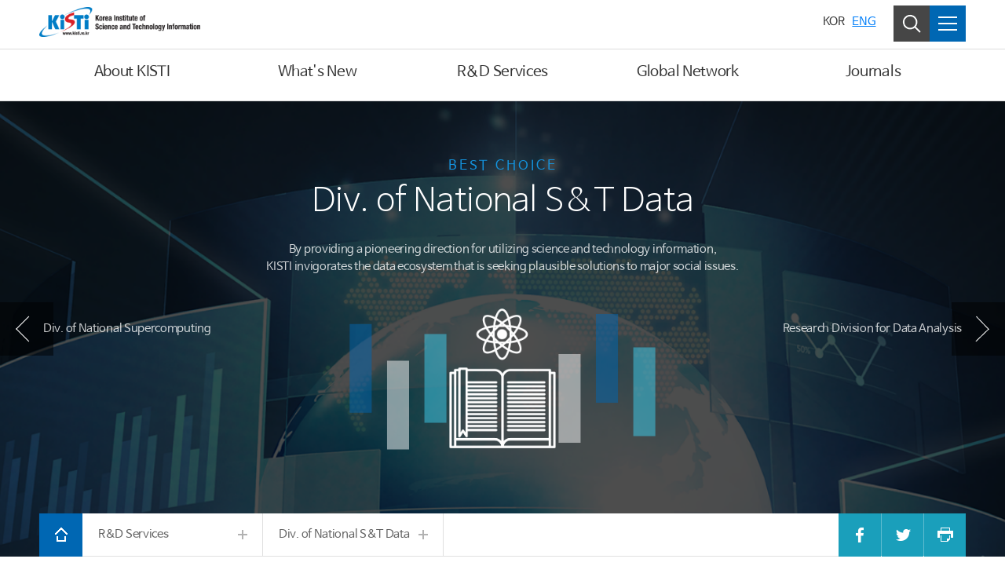

--- FILE ---
content_type: text/css;charset=utf-8
request_url: https://www.kisti.re.kr/resources/css/contents-type2.css
body_size: 150453
content:
@charset "UTF-8";

h2{font-weight:bold; font-size:1.563rem; color:#000; margin:100px 0 23px 0;}
h2 span{color:#0067b3; }
h3{font-size:1.375rem; color:#000; font-weight:400;}
.center_tit{color:#000; font-weight:700; font-size:2rem; text-align:center; margin-bottom:36px;}
.em_text{font-size:1.563rem; text-align:center; font-weight:100; color:#000;}
.blue_text{color:#0067b3 !important;}
.red_text{color:#da2128 !important;}
.em_text .blue_text{font-weight:400;}
.sub_text{font-size:1.250rem;}
.strong_text{font-size:2.5rem; font-weight:100; color:#000; line-height: 1.4; }
.strong_text.mdi {font-size: 2rem;}
.strong_text strong{font-weight:400;}
.support_text{font-weight:400; font-size: 1.563rem; color:#0067b3;}
.space_text{letter-spacing: 0.5rem;}
.col_bar {display:block; width:1px; height:2.375rem;background:#0067b3; margin:40px auto;}
.row_bar{display:block; height:3px; width:64px; background:#0067b3;}
.text_box{background:#f6f6f6; border:1px solid #ddd; padding:30px 40px; margin:30px 0;}
.basic_list {padding:0; margin:0;}
.basic_list>dt{color:#0067b3; font-weight:400; margin-bottom:8px; }
.basic_list>dd, .basic_list>li{margin-bottom:12px; line-height:1.4; position:relative; padding-left:12px;}
.basic_list>dd:before, .basic_list>li:before{position:absolute; width:5px; height:2px ; background:#5b5b5b; display:block; content:""; top:12px; left:0;}
.basic_list .basic{padding-left:0; }
.basic_list .basic:before{display:none;}
.basic_list .s_text{font-size:0.938rem; display:block; margin-top:3px;}

.list_box { position:relative; clear: both;border-top: 1px solid #ddd;}
.list_box:last-child{border-bottom:1px solid #ddd;}
.list_box:before { content: ""; display: block;  position: absolute; left: 0; top: 0; width: 25%; height: 100%; background: #f6f6f6; z-index:-1;}
.list_box .left { vertical-align:top; font-size: 1.3rem; font-weight: 100; padding: 40px; display: inline-block; width: 25%; margin: 0;}
.list_box .right {width: 74.5%;display: inline-block; background: #fff; padding: 40px; }

.icon_text{padding:20px 35px 0 158px; width:50%; float:left; min-height:131px; margin-bottom: 41px;}
.icon_text dt{color:#000; margin-bottom:12px;}

/* table */
.table-responsive{margin-top:30px;}
.table th{background:#f7f7f7; font-weight:700; color:#000;}
.table thead th{border-top: 1px solid #0067b3; border-bottom:0 ; font-size: 1.2em; }
.table thead th.text-primary { color: #0067b3!important}
.row_wrap:after{display:block; content:""; clear:both;}
.row_wrap li {width:25%; float:left; }
.row_wrap li:nth-child(4n+1){clear:both;}

.ethics_wr:after{display:block; content:""; clear:both;}
.ethics_wr li {width:33.3%; float:left; }
.ethics_wr li:nth-child(3n+1){clear:both;}

.btn-mt-02{margin-top: 15.65rem!important;}

/* greetings */
/*  원본 */
.greetings { text-align:  center;}
.greetings_cont { overflow:  hidden; display:  inline-block;}
.greetings_cont .text_wrap { line-height:  1.8; max-width: 708px; width:calc(100% - 467px); float: left; text-align:  left;}
.greetings_cont .text_wrap p { margin-bottom: 27px;}
.greetings_cont .img_wrap { width: auto; padding-left: 0px; padding-right: 40px;  float:  left; max-width: 633px;  text-align:  left; position: relative;}
.greetings .sign{color:#000; font-size:1.125rem; display:block; margin-top:4.2rem;} 
 /* 수정2  */
.greetings_cont .squarebg {margin-bottom: 86px;position: relative;}
.greetings_cont .squarebg:after {content: "";display: block; width: 111%; height: 1px;background: #0067b3; position: absolute;left: -79px; bottom: -30px;}
.greetings_en .greetings_cont .squarebg:after{width:100%; left:0;}
.greetings_cont .squarebg strong{ padding-bottom: 0;display: block;font-size: 2rem; font-weight: 100;color: #000;line-height: 1.4;}
.greetings_cont .squarebg strong em {color: #0067b3; }
.bluesqu {    display: inline-block;
    width: 175px;
    height: auto;
    background: #0067b3;
    position: absolute;
    bottom: -33px;
    left: 20px;
    color: #fff;
    padding: 26px 10px;}
.bluesqu em {font-size: 1.12rem; display: inline-block;padding-left: 4px;}
.gret {font-size: 1.2rem;color: #000;font-weight: 400; line-height: 1rem;}

 .t-border{border-top: 1px solid #ddd; padding-top: 20px}
 
.greetings_en .greetings_cont .squarebg strong{font-size:1.8rem;}
.greetings_en .greetings_cont .text_wrap p{margin-bottom:25px;}
.greetings_en .sign{margin-top:0;} 


/* history */
.section_bg.pc {background-image:url(/resources/images/content/history_bg5.png); background-attachment: scroll; background-repeat: repeat-y;background-position: 0 0;transition: background-image 1s ease-in-out;max-width: 1500px;height: 100%;}
.section-history {position: relative; width: 100%; left: 0;}
.section-history .section-image {width:  40%; height:100%; position:absolute; left: 0; top: 0; overflow: hidden;     display: none;}
.section-history .section-image img { min-width:100%; min-height:100%; max-width:none;}
.section-history .section-text{position:absolute; height:100%;  width:  60%;right:0; top:0; overflow: hidden; background:#fff;}
.section-history .section-text .inner{overflow:hidden;width:70%; position: absolute;top: 50%;left: 50%;transform: translate(-34%, -50%);}

.section-history .title p { font-size: 1.563rem; color: #666;}
.section-history .title .strong {font-size: 2.875rem;font-weight: 100;color: #000; line-height: 1.3; margin-top: 10px;    margin-bottom: 60px;}
.section-history .title .strong .bold {font-weight: 400;}
.section-history h3 { font-size: 2.188rem; font-weight: 700; margin-bottom: 35px; clear:  both;}
.section-history dt { color: #0067b3; display: block; width: 16%; float:  left; margin-bottom: 6px; clear: both;}
.section-history dd { display: block; float:  right; width: 84%; margin-bottom: 6px;}
.section-history dd sub { vertical-align: top; margin-top: 5px; display:  inline-block;}

.section_bg.mobile{  display:none;  background-image: url(/resources/images/content/history_bg5.png);background-size: auto 1500px !important; background-attachment: scroll; background-repeat: repeat-y;  background-position: 0 0 !important;  transition: background-image 1s ease-in-out;  width: calc(100% - 100px);  max-width: 1500px;  height: 100%; position: absolute;z-index: -1;    top: 0;}

/* duty-function */
.duty-function .strong_text { font-size: 2.1rem;}
.duty-function .goal_box li{float:none; vertical-align:top;}
.function_box { overflow:  hidden;}
.function_box .wrap { width: 49%; float:  left;}
.function_box .wrap.left { margin-right: 2%;}
.function_box .wrap.right .box_wrap { text-align: center;}
.function_box .box_wrap { padding:  30px; border: 1px solid #ddd; overflow:  hidden;}
.function_box .box_wrap > div {border-bottom: 1px dashed #ddd;padding: 37px 0 26px 180px;min-height: 202px;}

.function_box .box_wrap > div.box1 { background: url(/resources/images/content/function_01.png) 20px 50% no-repeat;}
.function_box .box_wrap > div.box2 { background: url(/resources/images/content/function_02.png) 20px 50% no-repeat;}
.function_box .box_wrap > div.box3 { background: url(/resources/images/content/function_03.png) 20px 50% no-repeat;border-bottom:0 none;}
.function_box .box_wrap > div .tit_text{font-weight:700; color:#000; margin-bottom:14px;}
.function_box .box_wrap > div > ul { padding: 0;}
.function_box .box_wrap > div > ul > li{line-height:1.8;}

.function_box .box_wrap > li {border-bottom: 1px dashed #ddd;border-right: 1px dashed #ddd;width:  33.33%;float:  left;padding: 37px 0 50px;color:  #000;min-height: 202px;}
.function_box .box_wrap > li:nth-child(3n) { border-right: 0 none;}
.function_box .box_wrap > li:nth-child(7),
.function_box .box_wrap > li:nth-child(8),
.function_box .box_wrap > li:nth-child(9) {border-bottom:0 none;}
.function_box .box_wrap > li >span{display:block;}

/* vision_goal */
.vision_goal { position:  relative; overflow: hidden;}
.vision_goal h2 { position:  absolute; left:  50%; top: 8px; transform: translate(-50%,0); margin: 0; z-index: 1;}
.vision_goal dl {width: 50%;padding: 60px 0;position:  relative;}
.vision_goal .left { float:  left; text-align:  right; padding-right: 220px;}
.vision_goal .right { float:  right; text-align:  left; padding-left: 220px;}
.vision_goal .left_eng { float:  left; text-align:  right; padding-right: 206px;}
.vision_goal .right_eng { float:  right; text-align:  left; padding-left: 206px;}
.vision_goal dt { font-weight: 100; font-size: 1.438rem; color: #000; margin-bottom:12px;}
.vision_goal dd { margin-bottom: 5px;}
.vision_goal .box1:before { display:  block; width:  100%; height:  1px; position:  absolute; bottom:  0; right: 0; background: #0067b3; content: "";animation: fullwidth 2s ease-out both 800ms; 
-webkit-animation: fullwidth 2s ease-out both 800ms; 
-moz-animation: fullwidth 2s ease-out both 800ms;}
.vision_goal .box2:before{ display:  block; width:  100%; height:  1px; position:  absolute; bottom:  0; left: 0; background: #0067b3; content: "";animation: fullwidth 2s ease-out both 800ms; 
-webkit-animation: fullwidth 2s ease-out both 800ms; 
-moz-animation: fullwidth 2s ease-out both 800ms;}
.vision_goal .box1:after  { display:  block; width:  210px; height:  1px; position:  absolute; bottom:  0; right: 0; background: #fff; content: "";}
.vision_goal .box2:after { display:  block; width:  210px; height:  1px; position:  absolute; bottom:  0; left: 0; background: #fff; content: "";}

.vision_box .sub_text { font-size: 2rem; font-weight: 100;}
.stratagem .support_text {height: auto;background: #fff;font-size: 1.8rem;padding: 15px 10px;border-bottom: 1px dashed #ddd;margin: 0;}
.stratagem dl {width: calc((100% - 60px) / 5); margin-right: 15px;}
.stratagem dl:last-child {margin-right: 0px;}
.stratagem dl dt {padding: 60px 0 0;}
.stratagem dl dt img {margin-bottom: 60px;}
.stratagem dl:nth-of-type(1) dt {background:url(/resources/images/content/vision_02.jpg) no-repeat center center; background-size: cover;}   
.stratagem dl:nth-of-type(2) dt {background:url(/resources/images/content/vision_03.jpg) no-repeat center center; background-size: cover;}   
.stratagem dl:nth-of-type(3) dt {background:url(/resources/images/content/vision_04.jpg) no-repeat center center; background-size: cover;}   
.stratagem dl:nth-of-type(4) dt {background:url(/resources/images/content/vision_05.jpg) no-repeat center center; background-size: cover;}   
.stratagem dl:nth-of-type(5) dt {background:url(/resources/images/content/vision_06.jpg) no-repeat center center; background-size: cover;}   
.stratagem dl dd { margin-top: 25px;}





/* government_contents */
.government_contents{margin:0;}
.government_contents .icon_text:nth-child(1){background:url(/resources/images/content/government_1.png) no-repeat 0 0;}
.government_contents .icon_text:nth-child(2){background:url(/resources/images/content/government_2.png) no-repeat 0 0;}
.government_contents .system_box{position: relative;width: 100%;min-height:139px; clear:both;/* background:url(/resources/images/content/government_bg.png) no-repeat 0 0; */}
.government_contents .system_box strong{position: absolute;left: 8px;top: 8px;font-size: 1.125rem;color: #fff;letter-spacing: 5px;width: 122px;height: 122px;display: block;background: #0067b3;border-radius: 100px;text-align: center;padding-top: 45px;z-index: 7;}
.government_contents .system_box .system{padding-left: 0;overflow: hidden;}
.government_contents .system_box .system li{position:  relative; float:left;width: 18.7%;min-height: 139px;padding-left: 70px;margin-left: -3.5%;background: url(/resources/images/content/government_bg2.png) no-repeat right 0;}
.government_contents .system_box .system li:nth-child(1){width: 22%;padding-left: 158px;margin-left: 0;background: url(/resources/images/content/government_bg1.png) no-repeat right 0;border-radius: 100px 0 0 100px; z-index: 6;}
.government_contents .system_box .system li:nth-child(2){z-index: 5;}
.government_contents .system_box .system li:nth-child(3){z-index: 4;background: url(/resources/images/content/government_bg1.png) no-repeat right 0;}
.government_contents .system_box .system li:nth-child(4){z-index: 3;}
.government_contents .system_box .system li:nth-child(5){z-index: 2;background: url(/resources/images/content/government_bg1.png) no-repeat right 0;}
.government_contents .system_box .system li:last-child {background: url(/resources/images/content/government_bg3.png) no-repeat 0 0;border-radius: 0 100px 100px 0; position:relative; z-index:1;}
.government_contents .system_box .system dt{ color: #000; margin-bottom: 12px;  margin-top: 23px;}
.government_contents .system_box .system dd{position: relative; padding-left:12px;}
.government_contents .system_box .system dd:after{position: absolute; top:12px; left:0; display:block; width:6px; height:2px; background:#0067b3;  content:"";}
.government_contents .system_box .system .ili_block {display:inline-block; margin-right: 15px;}
.government_contents .system_box .system .last{}
.government_contents .system_box .system .last dt{width:45px;}


/* government-1-1 */
.government-1-1 .btn{margin-top:13px;}
.government-1-1 .table{text-align:center;}
.government-1-1 .table .btn{max-width:120px; padding:8px;}
.government-1-1 .row{margin:0;}
.government-1-1 .icon_text:nth-child(1){background:url(/resources/images/content/government_1.png) no-repeat 0 0;}
.government-1-1 .icon_text:nth-child(2){background:url(/resources/images/content/government_2.png) no-repeat 0 0;}



/* government-1-3 */
.open_type { margin: 0; padding: 0; border:1px solid #ddd; padding: 45px 0; }
.open_type li{width:33.33%; float:left; border-right:1px dashed #ddd; padding:0 30px; text-align:center;}
.open_type li:last-child{border-right:0 none;}
.open_type li span{color:#0067b3; width: 131px; height: 131px; display: block; letter-spacing: -3px; margin: 0 auto 25px; background: url(/resources/images/content/circle_bg.png) no-repeat 0 0; font-size: 3rem; line-height:2.6; font-weight: 400; border-radius: 100px;}


/* government-4-1 */
.government-4-1{}
.goal_box{padding:0;margin-left:-8px;margin-right:-8px;overflow:hidden;position:  relative;text-align:  center;}
.goal_box li{padding:0 8px;text-align:center;font-size:1.438rem;color:#000;width:25%;float:left;display:  inline-block;}
.goal_box .img{width:100%; background:#ddd; height:263px; display:block;}
.goal_box .num{font-size:1.5rem;  color:#fff;  padding: 5px 10px; max-width:48px; background:#0067b3; display:block; font-weight:700; margin:-23px auto 23px; position: relative; z-index: 0;}
.goal_box span{font-weight:100;}
.goal_box span:nth-of-type(2) {width: 87%;display: inline-block;}
.stratagem{margin-right:0; margin-left:0; padding: 0 150px;}
.stratagem:after{content:""; display:block; clear:both;}
.stratagem dl{text-align:center; margin-bottom:40px; /* width: 25%; */ float: left;}
.stratagem dd{  font-weight:100;  font-size: 1.438rem; color: #000;}
.stratagem .support_text{display:block; line-height:1.2;  height: 2.4em;  padding-top: 0.6em; margin: 0;}
.stratagem .double .support_text{padding-top: 0;}
.government-4-1 .btn-secondary{max-width:168px;}
.government-4-1 .sub_text {font-size: 2rem; font-weight: 100;}

.low_prl{padding:0 126px !important;}

.innovation_box_wr{padding:0;margin-left:-8px;margin-right:-8px;overflow:hidden;position:  relative;text-align:  center;}
.innovation_box_wr:after{content:""; display:block; clear:both;}
.innovation_box_wr li{padding:0 8px;text-align:center;font-size:1.438rem;color:#000;width:calc(100% / 3);float:left;display:  inline-block;}
.innovation_box_wr .img{width:100%; background:#ddd; height:263px; display:block;}
.innovation_box_wr span{font-weight:100; width: 87%;display: inline-block; padding:12px 0;}

/* government-5-1 */
.government-5-1 ol{padding:0;}
.government-5-1 ol li {margin-bottom:40px; padding: 0 35px;}
.government-5-1 ol li img{display:block; margin:0 auto;}
.government-5-1 h3{text-align:center; margin:15px 0;}



/* government-5-3 */
.government-5-3 .number_bg.bg1{background:url(/resources/images/content/gover5_01.png) 0 0 no-repeat;}
.government-5-3 .number_bg.bg2{background:url(/resources/images/content/gover5_02.png) 0 0 no-repeat;}
.government-5-3 .number_bg.bg3{background:url(/resources/images/content/gover5_03.png) 0 0 no-repeat;}
.government-5-3 .number_bg.bg4{background:url(/resources/images/content/gover5_04.png) 0 0 no-repeat;}
.government-5-3 .number_bg.bg5{background:url(/resources/images/content/gover5_05.png) 0 0 no-repeat;}
.government-5-3 .number_bg.bg6{background:url(/resources/images/content/gover5_06.png) 0 0 no-repeat;}
.government-5-3 .number_bg.bg7{background:url(/resources/images/content/gover5_07.png) 0 0 no-repeat;}


/* CustomerSupport-4-1 */
.CustomerSupport-4-1{}
.CustomerSupport-4-1 .row{margin:0; margin-top:20px; padding:0;overflow:hidden;}
.CustomerSupport-4-1 .blue_box{margin:0; padding:50px 22px 20px 45px; background:#0067b3; width: 25%; float:left; height:720px;}
.CustomerSupport-4-1 .blue_box h2{font-size:1.563rem; font-weight:100; line-height:1.5; margin:0; color:#fff;}
.CustomerSupport-4-1 .qna_box {padding:50px 45px 20px; margin:0; width: 25%; float:left; height:720px;}
.CustomerSupport-4-1 .qna_box:last-child{border-right:1px solid #ddd;}
.CustomerSupport-4-1 .qna_box h3{text-align:left; color:#fff; margin-bottom:18px;}
.CustomerSupport-4-1 .qna_box.white_box{border-top:1px solid #ddd; border-bottom:1px solid #ddd;}
.CustomerSupport-4-1 .qna_box p{ color:#000;}
.CustomerSupport-4-1 .qna_box .title{min-height:55%;padding-bottom: 25px;}
.CustomerSupport-4-1 .qna_box .title2{min-height:20%;padding-bottom: 0;}
.CustomerSupport-4-1 .qna_box dl a{color:#000;}
.CustomerSupport-4-1 .qna_box dl{margin-bottom:30px; color:#000;}
.CustomerSupport-4-1 .qna_box dl dt{margin-bottom:10px;}
.CustomerSupport-4-1 .qna_box dl dt span{display:block; color:#0067b3; margin-bottom:6px; line-height:1.2;}
.CustomerSupport-4-1 .qna_box .btn{width:100%; margin-bottom:5px;}
.CustomerSupport-4-1 .qna_box dl dd.font-s{font-size: 14px}
.CustomerSupport-4-1 .qna_box .btn.mt-60{margin-top: 60px !important;}

.CustomerSupport-4-1 .category_link{padding:0;margin-top:65px;}
.CustomerSupport-4-1 .category_link li{width:47%; float:left; padding:0; padding-right:0; margin-top:32px; font-size:0.92rem;}
.CustomerSupport-4-1 .category_link li:nth-child(odd) { margin-right: 6%;}
.CustomerSupport-4-1 .category_link li a{position:relative; display:block; padding-left:38px; color:#fff; min-height:2.6em;line-height:1.3; padding-top:0.6em;}
.CustomerSupport-4-1 .category_link .list_1 a{background:url(/resources/images/content/qna_img_1.png) no-repeat 0 0; padding-top:0;}
.CustomerSupport-4-1 .category_link .list_2 a{background:url(/resources/images/content/qna_img_2.png) no-repeat 0 0;}
.CustomerSupport-4-1 .category_link .list_3 a{background:url(/resources/images/content/qna_img_3.png) no-repeat 0 0;padding-top:0;}
.CustomerSupport-4-1 .category_link .list_4 a{background:url(/resources/images/content/qna_img_4.png) no-repeat 0 0;}
.CustomerSupport-4-1 .category_link .list_5 a{background:url(/resources/images/content/qna_img_5.png) no-repeat 0 0;padding-top:0;}
.CustomerSupport-4-1 .category_link .list_6 a{background:url(/resources/images/content/qna_img_6.png) no-repeat 0 0;}
.CustomerSupport-4-1 .category_link .list_7 a{background:url(/resources/images/content/qna_img_7.png) no-repeat 0 0;}
.CustomerSupport-4-1 .category_link .list_8 a{background:url(/resources/images/content/qna_img_8.png) no-repeat 0 0;}
.CustomerSupport-4-1 .category_link .list_9 a{background:url(/resources/images/content/qna_img_9.png) no-repeat 0 0;}
.CustomerSupport-4-1 .category_link .list_10 a{background:url(/resources/images/content/qna_img_10.png) no-repeat 0 0;}

.CustomerSupport-4-1 .category_link li a:hover:after,
.CustomerSupport-4-1 .category_link li a:focus:after{animation:arrowAnimation 1.2s ease-out infinite; 
-webkit-animation:arrowAnimation 1.2s ease-out infinite; 
-moz-animation:arrowAnimation 1.2s ease-out infinite;}

@keyframes arrowAnimation {0%{ right: 0;}20%{ right: 5%; }25% {  }33% { right: 0; }75%{ right: 5%; }100%{  right: 0;}}
@-webkit-keyframes translateArr {0%{ right: 0;}20%{ right: 5%; }25% {  }33% { right: 0; }75%{ right: 5%; }100%{  right: 0;}	}

.link_box{ background:#f7f7f7; text-align:center;padding: 0 25px;}
.link_box h3{color:#0a4fa9; font-weight:700; font-size:1.125rem;}
.home_link{overflow: hidden; padding:45px 0;}
.home_link li{float:left; text-align:center; font-size:0.813rem; border-right: 1px solid #ddd; padding:0 15px;}
.home_link li a{display:block;}
.home_link li:last-child{border-right:0 none;}
.home_link li a img { display: block; margin: 0 auto;}

.link_box .bx-wrapper { margin:  0; box-shadow: none; border: 0 none; height:  auto; background: none;}
.link_box .bx-viewport { height: auto !important;}
.link_box .bx-wrapper .bx-next { background: url(/resources/images/board/active_arrow_right.png) 0 50% no-repeat; right: -25px;}
.link_box .bx-wrapper .bx-controls-direction a { width: 48px; height: 71px; top: 57px; background-color: #f7f7f7;}
.link_box .bx-wrapper .bx-controls-direction a:hover{background-position:0 50%;}
.link_box .bx-wrapper .bx-controls-direction a:focus  {outline:1px dotted;}
.link_box .bx-wrapper .bx-prev { background: url(/resources/images/board/active_arrow_left.png) 0 50% no-repeat; left: -25px;}
.link_box .bx-wrapper .bx-controls-direction a:hover{background-position:0 50%;}
.link_box .bx-wrapper .bx-controls-direction a:focus  {outline:1px dotted;}




/* satisfaction-1 */
.satisfaction-1 {overflow:hidden;}
.satisfaction-1 .box2{display:inline-block; margin-top:40px;}
.satisfaction-1 .box2 dl { width:  320px;height:  320px; display:  block; border-radius:  320px; background:rgba(197, 197, 197, 0.14); padding: 75px 64px 0; text-align:  center; float:left; margin-right: -13px; margin-left: -13px;}
.satisfaction-1 .box2 dl dt { font-size: 1.750rem; font-weight: 400; color: #000;}
.satisfaction-1 .box2 dl dt .support_text { display:  block;}

.satisfaction-1 .box2 dl.left{}
.satisfaction-1 .box2 dl.right{}

.satisfaction-1 .box2 dl dt{}
.satisfaction-1 .box2 dl dd{}



	
	
/* government-5-2 */
.government-5-2 { position:  relative;}
.government-5-2 .government_btn { position:  absolute; top: 0; right: 0;}


/* report_box */
.report_box .btn-lg{max-width:237px;}

/* alio */
.alio_box ol{padding:0; margin-top:50px;}
.alio_box .list_box .left{font-weight:400;}
.alio_box .list_box .left span{font-weight:700;    line-height: 1;}
.alio_box .list_box .right{padding-right:0;}
.alio_box .list_box .right>li{float:left; width:33.33%; padding-right: 40px;}
.alio_box .list_box .right>li:nth-child(3n+1) { clear: both;}
.alio_box .alio_depth {padding:0; margin-left:-12px; margin-top:10px; margin-bottom:20px;}
.alio_box .alio_depth li{background:#f6f6f6; margin-bottom:2px;}
.alio_box .alio_depth li a{padding:4px 12px; display:block; font-size:0.938rem;}


/* satisfaction_box */
.satisfaction_box {padding:10px; border:1px solid #acacac; position:relative;}
.satisfaction_box:before{position:absolute; top:-1px; left:-1px; right:-1px; display:block; height:30px; content:""; background: url(/resources/images/content/satisfaction_bg_lt.jpg) no-repeat left top,url(/resources/images/content/satisfaction_bg_rt.jpg) no-repeat right top;}
.satisfaction_box:after{position:absolute; bottom:-1px; left:-1px; right:-1px;  display:block; height:30px; content:""; background: url(/resources/images/content/satisfaction_bg_lb.jpg) no-repeat left bottom ,url(/resources/images/content/satisfaction_bg_rb.jpg) no-repeat right bottom;}
.satisfaction_box .in_box{padding:0 8% 5%; position:relative; z-index:1; border:2px dotted #ddd; overflow:hidden;}

.satisfaction_box .in_box h2:before { width: 77%; content:  ""; position:  absolute; height: 1px; background: #c68a4f; left: 50%; top: 50%; transform: translate(-50%,-50%); z-index: 0;}
.satisfaction_box .in_box h2 { position:  relative;}
.satisfaction_box .in_box h2 em { position:  relative; z-index: 2;}
.satisfaction_box .in_box h2:after { width: 315px; content: ""; position: absolute; height: 11px; background: #fff; left: 50%; top: 50%; transform: translate(-50%,-50%); z-index: 1;}
.satisfaction_box .in_box dl { width:20%; float:left;  min-width: 200px;    margin-bottom: 23px; padding:0 15px;}
.satisfaction_box .in_box dl dt { text-align: center; color: #000; font-size: 1.750rem; font-weight: 400; margin-bottom: 22px; padding: 16px 0 7px; background: url(/resources/images/content/satisfaction_point.png) no-repeat 50% 0;}
.satisfaction_box .in_box dl dd { line-height: 1.7; text-align:  center;}


/* satisfaction-1 */
.satisfaction-1 .wrap {position:relative; margin-top:90px;}
.satisfaction-1 .wrap .img_wrap {position:absolute; z-index:1; top:45%; left:50%;    transform: translate(-50%, -50%);}
.satisfaction-1 .bg_box{margin:0 -8px; position:relative;}
.satisfaction-1 .bg_box > div{padding:0 8px; margin-bottom:16px; width:25%; float:left;}
.satisfaction-1 .bg_box > div dl {background: #ddd; background-size:cover !important; padding: 40px; background: #ddd; width: 1%; height: 657px; position:  relative; display:  table-cell; vertical-align: bottom; color: #fff;}
.satisfaction-1 .bg_box > div dl > dt {width: 100%;}
.satisfaction-1 .bg_box > div dl > dd {width: 100%;}
.satisfaction-1 .bg_box > div.bg1 dl,
.satisfaction-1 .bg_box > div.bg2 dl {text-align:left; }
.satisfaction-1 .bg_box > div.bg3 dl,
.satisfaction-1 .bg_box > div.bg4 dl {text-align:right; }

.satisfaction-1 .bg_box > div.bg1 dl{ background: url(/resources/images/content/satisfaction-1_01.png) no-repeat 50% 50%;}
.satisfaction-1 .bg_box > div.bg2 dl{ background: url(/resources/images/content/satisfaction-1_02.png) no-repeat 50% 50%;}
.satisfaction-1 .bg_box > div.bg3 dl{ background: url(/resources/images/content/satisfaction-1_03.png) no-repeat 50% 50%;}
.satisfaction-1 .bg_box > div.bg4 dl{ background: url(/resources/images/content/satisfaction-1_04.png) no-repeat 50% 50%;}



/* satisfaction-4 */
.satisfaction-4 {text-align:center;}
.satisfaction-4 .box{ margin: 0; padding: 0; border:1px solid #ddd; padding: 45px 0; }
.satisfaction-4 .box li{width: 50%;  float: left;border-right:1px dashed #ddd; padding:190px 30px 0; text-align:center; background: url(/resources/images/content/satisfaction_1.png) no-repeat 50% 0;}
.satisfaction-4 .box li:last-child{border-right:0 none;}
.satisfaction-4 .box li h4{font-size:1.125rem; color:#000; font-weight:700; margin-bottom:25px;}
.satisfaction-4 .box li p{max-width:625px; text-align:left; display:inline-block;}

.satisfaction-4 .score_box { min-height:220px; display:  inline-block; text-align: left;padding-left: 400px; background: url(/resources/images/content/satisfaction_2.png) no-repeat 0 0;}
.satisfaction-4 .score_box .em_text { text-align: left;}
.satisfaction-4 .score_box .score { font-size: 2.250rem; color:  #000; font-weight: 100; margin-bottom: 25px; line-height: 1;}
.satisfaction-4 .score_box .score strong { font-size: 4rem; display:  block; line-height: 1; font-weight: 700; color: #0067b3;}
.satisfaction-4 .score_box .score strong span { font-size: 2.000rem;}

.satisfaction-4 .score_list{overflow:hidden; display:inline-block; padding: 0;}
.satisfaction-4 .score_list li{line-height:1; width:159px; height:159px; padding-top:53px; float:left; margin:0 9px; background: url(/resources/images/content/circle_bg2.png) no-repeat 0 0; }
.satisfaction-4 .score_list li>span {font-size:; color:#000;}
.satisfaction-4 .score_list li>p {font-size:2.125rem; color: #0067b3; }
.satisfaction-4 .score_list li>p>span{font-size:1.375rem;}


/* location */
.location .address { float:  left; width: 25%; padding-right: 25px;}
.location .address h2 { font-size: 2.5rem; margin-top:23px; margin-bottom:35px;}
.location .address p {font-size: 1.125rem;}
.location .address ul { padding: 0; margin-top: 35px;margin-bottom: 35px;}
.location .address ul li strong {width: 41px; display:  inline-block;}
.location .address ul li {line-height: 1.6em;}
.location .list_box .left i{width:30px; height:30px; margin-right:8px; display:inline-block; vertical-align:middle;}
.location .list_box .left i.icon_car{background:url(/resources/images/content/location_car.png) no-repeat 50% 50%;}
.location .list_box .left i.icon_subway{background:url(/resources/images/content/location_subway.png) no-repeat 50% 50%;}
.location .list_box .left i.icon_bus{background:url(/resources/images/content/location_bus.png) no-repeat 50% 50%;}

.location .location_map{width:75%;float: left;}
.location .list_box .right li{    margin-bottom: 11px; line-height: 1.6;}


/* 본인확인 */
.ipin-box {margin: 0; margin-top: 50px;}
.ipin-box > div { height:463px; background: url(/resources/images/bg_pattern.png) repeat 0 0; padding:11px; max-width: 49.5%; position:relative; float:left;}
.ipin-box > div:first-child{margin-right:1%;}
.ipin-box > div:before,
.ipin-box > div:after {width: 0; height: 0%; position: absolute; background: #0067b3; content: ""; z-index: -1; opacity:0;-webkit-transition: all 0.3s ease 0s;transition: all 0.3s ease 0s;}
.ipin-box > div:before { bottom: 0; right: 0; }
.ipin-box > div:after { top: 0; left: 0; }
.ipin-box > div:hover:before,
.ipin-box > div:hover:after{width:100%; height:100%; opacity:1;-webkit-transition: all 0.3s ease 0s;transition: all 0.3s ease 0s;}
.ipin-box > div > div{ padding: 164px 120px 60px; height:100%;}
.ipin-box h3{margin-bottom:30px;}
.ipin-box p{margin-bottom:30px;text-align:center;}
.ipin-box .i-pin{background: url(/resources/images/content/icon_ipin.png) no-repeat 50% 46px; background-color:#fff;}
.ipin-box .sms{background: url(/resources/images/content/icon_sms.png) no-repeat 50% 46px; background-color:#fff;}




.Notice-2-3 {margin: 0; margin-top: 50px;}
.Notice-2-3 > div { height: 556px; background: url(/resources/images/bg_pattern.png) repeat 0 0; padding:11px; max-width: 49.5%; position:relative; float:left;}
.Notice-2-3 > div:first-child{margin-right:1%;}
.Notice-2-3 > div:before,
.Notice-2-3 > div:after {width: 0; height: 0%; position: absolute; background: #0067b3; content: ""; z-index: -1; opacity:0;-webkit-transition: all 0.3s ease 0s;transition: all 0.3s ease 0s;}
.Notice-2-3 > div:before { bottom: 0; right: 0; }
.Notice-2-3 > div:after { top: 0; left: 0; }
.Notice-2-3 > div:hover:before,
.Notice-2-3 > div:hover:after{width:100%; height:100%; opacity:1;-webkit-transition: all 0.3s ease 0s;transition: all 0.3s ease 0s;}
.Notice-2-3 > div > div{ padding: 195px 120px 60px; height:100%;}
.Notice-2-3 h2{margin-bottom:30px; margin-top:0;}
.Notice-2-3 p{margin-bottom:30px;text-align:center;}
.Notice-2-3 .eduction1{background: url(/resources/images/content/eduction1.png) no-repeat 50% 46px; background-color:#fff;}
.Notice-2-3 .eduction1 .btn{    margin-top: 78px;}
.Notice-2-3 .eduction2{background: url(/resources/images/content/eduction2.png) no-repeat 50% 46px; background-color:#fff;}

 








/* recruitment */
.recruitment {overflow:hidden; padding-bottom:5px;}
.recruitment .recruitment_box2{position:relative; min-height:300px; }
.recruitment .recruitment_box2:after { content:  ""; position:  absolute; top: 50%;  left:  50%; width: 100%; height:  1px;  background: #ddd; z-index: -1; transform: translate(-50%,0);
animation: fullwidth 1s ease-out both 800ms; 
-webkit-animation: fullwidth 1s ease-out both 800ms; 
-moz-animation: fullwidth 1s ease-out both 800ms;
}

@keyframes fullwidth {
		0%{ width:0; }
		100%{ width:100%; }
	}
@-webkit-keyframes fullwidth {
		0%{ t width:0;}
		100%{ width:100%; }
	}


.recruitment .recruitment_box2 .img_wrap{position:absolute; top:0; left:50%; margin-left:-161px;}
.recruitment .recruitment_box2 .left{float:left; padding-right:200px; width:50%;}
.recruitment .recruitment_box2 .right{float:right; padding-left:200px; width:50%;}
.recruitment .recruitment_box2 .box{float:left; width:50%; padding:23px;    padding-top: 80px;}
.recruitment .recruitment_box2 .box dt{font-size:1.563rem; color:#0067b3; font-weight:100; margin-bottom: 70px; position: relative;}
.recruitment .recruitment_box2 .box dt:after { content:  ""; display:  block; width: 12px;  height: 12px; border-radius: 15px;  position:  absolute; bottom: -40px;  left:  50%; background: #0067b3; margin-left: -6px;}

.recruitment .recruitment_top_btn{margin: 0 auto 40px auto; text-align:center;}
.recruitment .recruitment_top_btn .btn{max-width:500px; width:100%; background:#17a2b8; color:#fff; position:relative; padding:14px; font-size:18px; transition: all .5s;}
.recruitment .recruitment_top_btn .btn:after{content:"→"; padding-left: 10px; transition: all .5s;}
.recruitment .recruitment_top_btn .btn:hover:after{padding-left: 20px;  transition: all .5s;}
.recruitment .recruitment_top_btn .btn:hover{color:#fff; background:#0067b3; transition: all .5s;}
@media (max-width: 576px){.recruitment .recruitment_top_btn .btn{font-size:1rem}}
/* CI/BI */
.ci_wrap { position:  relative;}
.ci_text { padding-right: 345px;}
.ci_btn_wrap { position:  absolute; right:  0; top: 0;}
.ci_btn_wrap .btn{width:97px;height:97px;border-radius:97px;padding-top: 13px;line-height: 1.2;font-weight: 700;border-color:#9cbbe3; color:#0067b3; margin-right:10px; }
.ci_btn_wrap .btn:hover,
.ci_btn_wrap .btn:focus,
.ci_btn_wrap .btn:active{color:#fff; background: #0067b3;}

.ci_explain { border: 1px solid #ddd; position:  relative; margin-top:50px; }
.ci_explain .img_wrap { position:  relative; width:  100%; text-align:center; padding:90px 0;}
.ci_explain .img_wrap img{max-width:80%;}
.ci_explain .img_wrap:before { display:  block; width:  100%; height:  100%; position:  absolute; left:  0; top: 0; background:  url(/resources/images/content/ci_line.png) 50% 50% no-repeat; content: ""; z-index: 0;}
.ci_explain .img_wrap:after { display:  block; width:  100%; height:  100%; position:  absolute; left:  0; top: 0; background:  url(/resources/images/content/ci_point.png) 50% 50% no-repeat; content: ""; z-index: 2;}
.ci_explain .ci_concept {padding: 0; z-index:1; position:absolute;width:22%; height:100%; margin:0;}
.ci_explain .ci_concept.left{left:40px; top:50px;}
.ci_explain .ci_concept.right{right:40px; top:85px;}
.ci_explain .ci_concept.left:after { width:  10px; height:  100%; display:  block; background: url(/resources/images/content/ci_dot_left.png) 0 0 no-repeat; content: ""; position:  absolute; right: -5px; top: 27px;}
.ci_explain .ci_concept.right:after { width:  10px; height:  100%; display:  block; background: url(/resources/images/content/ci_dot_right.png) 0 0 no-repeat; content: ""; position:  absolute; left: -5px; top: 15px;}
.ci_explain .ci_concept .box{border-radius:12px; border:1px dashed #828282; text-align:left; padding:20px 30px; margin-bottom:8px;background: #fff;}
.ci_explain .ci_concept .box p:first-child { margin-bottom: 20px;}


.ci_explain .ci_color { background: #f6f6f6; overflow: hidden; position: relative;}
.ci_explain .ci_color:after{position:absolute; left:50%; top:0 ; width:1px; height:100%; background:#fff; content:"";}
.ci_explain .ci_color>div { display: block; width: 50%; float:left; position:relative; min-height:72px; padding:0 40px; margin:30px 0;}
.ci_explain .ci_color>div:before {width: 40px; height:  100%; position:  absolute;left:40px; top: 0; background: rgba(0, 117, 186, 1); content: "";}

.ci_explain .ci_color>div.red:before{ background:rgb(218, 33, 40);}
.ci_explain .ci_color>div> p { padding-right:300px; padding-left:60px;}
.ci_explain .ci_color>div> p strong { display:  block;}
.ci_explain .ci_color>div> ul { width: 290px; position: absolute; vertical-align: top; padding: 0; margin: 0; right: 40px; top:0;}
.ci_explain .ci_color>div> ul li strong { width: 114px; display:  inline-block;}

.signature_box{border:1px solid #ddd; background:url(/resources/images/content/pattern01.png) 0 0 repeat;}
.signature_box .language { font-size: 1.125rem; font-weight: 700; display:  inline-block; width: 10%;}
.signature_box>div { padding: 40px;}
.signature_box>div>div {display:  inline-block; padding-left:80px;}
.signature_box>div>.landscape {width:40%; }
.signature_box>div>.vertical {width:48.5%;}


/* 220722 캐릭터 페이지 추가 */
.character_area{text-align:center;}

.character_top{margin-top:50px; width:100%; display: flex; align-items: stretch;}
.character_top .chara_wd3{width:calc(100% / 3.11); display:inline-block; border:1px solid #ddd; text-align:center;}
.character_top .chara_wd3:nth-child(2){margin:0 20px; }
.character_top .chara_wd3 .chara_name{text-align: left; padding: 31px 66px; font-size: 1.3rem; font-weight: 600; color: #000; position: relative;}
.character_top .chara_wd3 .chara_name:before{content:""; position:absolute; background:url(/resources/images/content/character_name.png) no-repeat; width: 21px; height: 21px; left: 36px; top: 35px; background-size: 21px;}
.character_top .chara_wd3 img{max-width: 36%; width: 100%;}
.character_top .chara_wd3 .chara_infor{text-align: left; padding: 25px 33px; background: #f6f6f6; word-break: break-all; margin-top: 60px; height: 117.5px;}


.character_bottom{margin-top:100px; width:100%; border:1px solid #ddd; position:relative; z-index: 9;}
.character_bottom .cha_tag{background:#207abd; font-size:1.1rem; color:#fff; width: 12%; text-align: center; padding: 12px 0;}
.character_bottom .ch_group{padding: 100px 270px;}
.character_bottom .ch_group div{display: inline-block; margin-right: 58px; margin-bottom:60px; width: 25%;}
.character_bottom .ch_group div:nth-child(3),
.character_bottom .ch_group div:nth-child(6){margin-right:0;}
.character_area p:last-child{text-align:right; margin-top:20px;}

/* 조직도 */
/*22.06.27 수정*/
.org_wrap { text-align: center; position:  relative; background:url(/resources/images/content/org_bg_re.png) 48% 10% no-repeat; min-height: 800px; background-size: 128% 128%;}
/*.org_wrap { text-align: center; position:  relative; background:url(/resources/images/content/org_bg.png) 48% 10% no-repeat; min-height: 800px; background-size: 128% 128%;}*/

.org_wrap .btn{position: absolute; right: 0; top: 0; font-size: 0.9rem; width:97px;height:97px;border-radius:97px;padding-top: 13px;line-height: 1.2;font-weight: 700;border-color:#9cbbe3; color:#0067b3; margin-right:10px; }
.org_wrap .btn:hover,
.org_wrap .btn:focus,
.org_wrap .btn:active{color:#fff; background: #0067b3;}

.org_wrap ul { padding: 0;}
.org_wrap ul li a { padding: 12px 5px; display:block; clear:  both; width:  100%; height:  100%; cursor: pointer;}
.org_wrap ul li a:hover {color:#10b0d4;}
.org_wrap .org_one{width:160px; height:160px; background:url(/resources/images/content/org_one.png) 0 0 repeat; margin:0 auto;}
.org_wrap .org_one > a { font-size: 1.438rem;font-weight:  700;color: #0067b3; display: block; width: 100%;padding-top: 59px; height:100%;    cursor: pointer;}
.org_wrap .org_two > a { display:  block; width:  128px; height: 128px;background: #0067b3;border-radius: 128px; padding-top: 50px; font-size:  1.250rem; color:  #fff; font-weight: 700; margin:  95px auto 100px;    cursor: pointer;}

.org_wrap .bold_line_box {width: 16%;border: 2px solid #10b0d4; margin-bottom: 12px;position: absolute; background:#fff;}
.org_wrap .bold_line_box ul li{padding:0 8px 8px 8px;}
.org_wrap .bold_line_box ul li a{ background:#f1f1f1; border:1px solid #cdcdcd; border-style:dashed;}
.org_wrap .org_two .bold_line_box:nth-child(1) { left: 23%; top: 247px;background:#fff;}
.org_wrap .org_two .bold_line_box:nth-child(2) { left: 23%; top: 367px;background:#fff;}

.org_wrap .bold_line_box { left: 23%; top: 227px;}
.org_wrap .bold_line_box:nth-child(1){top: 135px;}
.org_wrap .bold_line_box:nth-child(3){top:287px}
/* .org_wrap .bold_line_box:first-child{top: 89px;} */
.org_wrap .bold_line_box .innertxt { font-size: 1rem; line-height: 1.5;background:#fff;}



/* .org_wrap .org_1 { width: 16%; float:  left; margin-right: 5%;    margin-bottom: 50px;} */
/* 2022.06.27수정 */
.org_wrap .org_1 { width: 13.5%; float:  left; margin-right: 1.3%;    margin-bottom: 50px;}
.org_wrap .org_2 { width: 9.2%; float:  left; margin-right: 1.3%;}

/* 2021.08.13수정 */
/*.org_wrap .org_1 { width: 14.5%; float:  left; margin-right: 2%;    margin-bottom: 50px;}*/
.org_wrap .org_1 h4 { margin-bottom: 20px;}
.org_wrap .org_1 h4 a { font-size:  1rem; font-weight:  bold; background: #305476; color: #fff; line-height: 1.8;}
.org_wrap .org_1 .bg_blue {margin-bottom:20px; background: #305476;}
.org_wrap .org_1 .bg_blue a { font-size:  1rem; font-weight:  bold; background: #305476; color: #fff; line-height: 1.8;}
.org_wrap .org_1 .bg_blue_2 a {padding: 2px 17px; font-size: 0.938rem; background: #f1f1f1; padding-top:12px; padding-bottom:12px; color:#4c4c4c; line-height:1.2;}
.org_wrap .org_1 .bg_blue_2 li {padding: 0 3px 3px;}
.org_wrap .org_1 .bg_blue_3 { margin-bottom: 4px;padding:0 3px 3px; text-align: left; font-size: 0.938rem; background: #305476;}
.org_wrap .org_1 .bg_blue_3 a{font-size: 0.938rem; background: #f1f1f1;color:#4c4c4c;line-height:0.5;padding:12px;}
.org_wrap .org_1 .bg_blue_3 > li:first-of-type a{ padding-top: 15px;}
.org_wrap .org_1 .bg_blue_3 > li:last-child a { padding-bottom: 15px;}
.org_wrap .org_1 .bg_blue_4 { margin-bottom: 4px;padding:0 3px 3px; text-align: center; font-size: 0.938rem; background: #305476;}
.org_wrap .org_1 .bg_blue_4 a{font-size: 0.938rem; background: #f1f1f1;color:#4c4c4c;line-height:0.5;padding:12px;}
.org_wrap .org_1 .bg_blue_4 > li:first-of-type a{ padding-top: 15px;}
.org_wrap .org_1 .bg_blue_4 > li:last-child a { padding-bottom: 15px;}
.org_wrap .org_2 .bg_black{margin-bottom:20px; background: #305476;}
.org_wrap .org_2 .bg_black a{ font-size:  1rem; font-weight:  bold; background: #4c5159; color: #fff; line-height: 1.8;}
.org_wrap .org_2 .bg_black_2 a {padding: 2px 17px; font-size: 0.938rem; background: #f1f1f1; padding-top:12px; padding-bottom:12px; color:#4c4c4c;}
.org_wrap .org_2 .bg_black_2 li {padding: 0 3px 3px;}


/* .org_wrap .org_2 { width: 11%; float:  left; margin-right: 2%;} */
/*.org_wrap .org_2 { width: 10%; float:  left; margin-right: 2%;}*/
.org_wrap .org_2 h4 { margin-bottom: 20px;}
.org_wrap .org_2 h4 a { font-size: 1rem; font-weight: bold; background: #4c5159; color: #fff; line-height: 1.8;}
.org_wrap .line_box >li { margin-bottom: 4px; border: 1px solid #ddd;}
.org_wrap .line_box >li>ul { /*padding: 0 8px 8px;*/ margin:0 8px 8px; border:1px solid #cdcdcd; border-style:dashed;}
.org_wrap .line_box >li>ul>li {background: #f6f6f6; }
.org_wrap .line_box >li>ul>li a { padding: 2px 17px; text-align: center; font-size: 0.938rem; background: #f6f6f6; font-weight: bold;}
.org_wrap .line_box >li>ul>li:first-child { padding-top: 12px;}
.org_wrap .line_box >li>ul>li:last-child { padding-bottom: 12px;}
.org_wrap .bg_box >li { margin-bottom:  4px; }
.org_wrap .bg_box >li>a {background: #f1f1f1;}
.org_wrap .bg_box >li>ul>li>a{border:1px solid #ddd; border-style:dashed;}
.org_wrap .org_auditing >li > a{position:  absolute; padding-top:34px; display:block; height:100%;}
.org_wrap .org_auditing .auditing_01 > a{ width:  97px; height:  97px; border-radius:  97px; border: 2px solid #000; left:  0; top: 0;}
.org_wrap .org_auditing .auditing_02 > a{ width: 97px; height: 97px; border-radius: 97px; border: 1px solid #ddd; background: #f6f6f6; left: 0; top: 107px;}


#gRecaptcha{clear:both;}
.org_search{clear:both;}
.org_search #searchClsfForm .total{    font-size: 1.1rem;}
.modal-close {position: absolute; right: 0; top: 0; padding: 18px 20px !important;}

/* visit-3 */
.covid {border: 3px solid #0d6fb7; padding: 40px 290px 40px 40px; text-align: left; font-size: 1.3rem; color: #000; background: url(/resources/images/content/corona-notice.png) no-repeat 99% 100%;}
.visit-3-1 h2 { font-size: 2.000rem;}
.order_box {display:inline-block; margin-top:40px; overflow:hidden;}
.order_box dl {position:relative; width:  300px;height:  300px;display:  block;border-radius:  320px;background-color:rgba(197, 197, 197, 0.14); background-position:50% 50px ;  background-repeat:no-repeat; padding: 140px 45px 0;text-align:  center;float:left;margin-right: 20px;margin-left: 20px;}
.order_box dl:after { content:  ""; position: absolute; right: -23px;  top: 50%; display: inline-block;  width: 15px; height: 15px; content: ""; border-top: 3px solid #0067b3; border-left: 3px solid #0067b3; border-bottom: 3px solid transparent; border-right: 3px solid transparent; transform: translate( 0,-50%) rotate(136deg);}

.order_box dl dt {font-size: 1.250rem;font-weight: 400;color: #000;margin-bottom: 12px;}
.order_box dl.order01 { background-image: url(/resources/images/content/order01.png) ;}
.order_box dl.order02 { background-image: url(/resources/images/content/order02.png) ;}
.order_box dl.order03 { background-image: url(/resources/images/content/order03.png) ;}
.order_box dl.order04 { background-image: url(/resources/images/content/order04.png) ; background-color: #0067b3; color: #fff;}
.order_box dl.order04:after{display:none;}
.order_box dl.order04 dt { color: #fff; font-weight: 700;}

/* .visit_box { border-top: 1px solid #ddd; border-bottom: 1px solid #ddd; padding: 44px 0; overflow:  hidden; position:  relative; margin-top: 70px;margin-bottom: 70px;} */
/* .visit_box:before { width:  1px; height: 76%; position: absolute; top: 50%; left:  25%; transform: translate(0, -50%); background:  #ddd; display:  block; content: "";} */
/* .visit_box:after { width:  1px; height: 76%; position: absolute; top: 50%; left:  50%; transform: translate(0, -50%); background:  #ddd; display:  block; content: "";} */

/* .visit_box dl { width:  25%; float:  left; text-align: left; padding:0 46px} */
/* .visit_box dl dt { color:  #000; margin-bottom: 8px;} */
/* .visit_box dl.visit02 dt:nth-of-type(2) {padding-top: 24px} */
/* .visit_box dl.visit03 { width: 50%;} */
/* .visit_box dl.visit03 dd { width:  100%; } */

/* .visit_box dl.visit02 span {    display: inline-block; border-radius: 600px; backgrond: red; background: #007dc6;  padding: 1px 6px; color: #fff;  margin-right: 4px;} */
/* .visit_box dl.visit02 .time {margin-top: 5px} */




.report_box{text-align:center;}
.report_box .em_text{font-size:1.9rem;}
.report_box ul{display:block; margin:50px auto; overflow:hidden; padding:0;}
.report_box ul li { padding: 0 35px; width:25%;display: inline-block; vertical-align:top;}
.report_box ul li img { display:  block; margin: 0 auto 20px;}
.report_box.solicit li{float:left;}

.em_text1 { font-size:1.3rem; line-height: 2rem; width: 74%;margin: 0 auto;}



/* 190723 청탁신고, 예산낭비신고 페이지 안내문구 추가   */
.notice_em_txt {color: #da2128;} 









/* 190529 견학 페이지 수정   */
.table_wrap {}
.visit-calendar {padding: 30px;}
.visit-calendar table {width:  100%; border-bottom: 1px solid #ddd }


.colgp_col { width: 14% !important}




.visit-calendar .table td {position: relative;}

.calendar-header_wrap {    width: 300px; position: relative; margin: 0 auto; text-align: center;}
.calendar_tit { font-size: 1.9rem;font-weight: 100;color: #000;  }

.visit-calendar .date-day{font-weight:bold;}
.visit-calendar .date-desc{position:relative; min-height:75px; font-size: .85rem; text-align:center; padding:10px 0;}
.visit-calendar .date-desc span{padding:6px 0 4px 0;display: block;}
.visit-calendar .date-desc .cal-btn{padding:5px 7px;display: block; width:100%;}
.visit-calendar .date-desc:nth-child(3){border-top:1px solid #ddd;}
/* .visit-calendar .date-desc>button{position:absolute;bottom:0;left:0;right:0;width:100%;} */

#visit-calendar-header {position: relative;}

#visit-calendar-header > button {font-size: .9rem; padding: 5px 1%; }
.control_wrap > button:hover,
.control_wrap > button:focus { border: 1px solid rgba(4, 4, 4, 0.67) }

.control_wrap > button[disabled]{ border-color: rgba(0, 0, 0, 0.17) }
.control_wrap > button[disabled]:after {border-top: 2px solid rgba(64, 64, 64, 0.35); border-left: 2px solid rgba(64, 64, 64, 0.35);}
.control_wrap > button[disabled]:hover {background-color: transparent;}



.visit-calendar .calendar_control {  display: inline-block; width: 36px; height: 36px; position: absolute;top: 3px;  border: 1px solid rgba(0, 0, 0, 0.17); border-radius: 600px; background: transparent;}
.visit-calendar .calendar_control.prev {left: 0}
.visit-calendar .calendar_control.next {right: 0}

.visit-calendar .calendar_control:after {position: absolute;top: 50%; display: inline-block;width: 13px;height: 13px;  content: "";    border-top: 2px solid rgba(27, 27, 27, 0.71);border-left: 2px solid rgba(27, 27, 27, 0.71);}
.visit-calendar .calendar_control.prev:after {transform: translate(0,-50%) rotate(-45deg); right: 5px; }
.visit-calendar .calendar_control.next:after {transform: translate(0,-50%) rotate(136deg); right: 12px;}

.visit-calendar {position: relative;}
.visit-calendar > div a {position: absolute;right: 0;top: 8px;}
.visit-calendar > div > div {padding-bottom: 17px;}    


#visit-calendar-header .btn-primary  {background-color: #0067b3; border-color: #0067b3;}
#visit-calendar-header .btn-primary:hover,
#visit-calendar-header .btn-primary:focus{background-color:#007bff; border-color:#007bff;  color:#fff !important; }

#visit-calendar .btn-primary {padding: 5px 7px;border-radius: 3px; font-size: .85rem;}

/* #visit-calendar .btn-info {background-color: #007f9a;border-color: #007f9a;} */
/* #visit-calendar .btn-info:hover,
#visit-calendar .btn-info:focus {background-color:#117298; border-color:#117298;  color:#fff !important;}
 */

#visit-calendar .btn-primary {background-color: #0067b3; border-color: #0067b3}
#visit-calendar .btn-primary:hover,
#visit-calendar .btn-primary:focus {background-color: #007bff; border-color: #007bff}

.btn-false { padding: 5px 7px;border-radius: 3px; font-size: .85rem; display: inline-block;width: auto !important;color: #fff;}
.btn-false.gren { border: 1px solid #007f9a; background: #007f9a;}
.btn-false.blk { border: 1px solid #343b40; background: #343b40;}




/* sitemap */
#sitemap_wrap .clearfix {margin-bottom: 70px;border-bottom: 1px dashed #ddd;padding-bottom: 70px;}
#sitemap_wrap .clearfix:last-child{border-bottom:0 none; padding-bottom:0; margin-bottom:0;}
#sitemap_wrap ul.cont>li { width: 25%; float: left; padding-right: 20px; margin-bottom: 15px;}
#sitemap_wrap ul.cont>li:nth-child(4n+1) { clear:  both;}
#sitemap_wrap ul.cont>li a { color: #000;}
#sitemap_wrap ul.cont>li>a {display:  block;padding: 15px 25px 10px;font-size: 1.15rem !important;position: relative;}
#sitemap_wrap ul.cont>li>a:after { width: 100%; height: 5px; top: 0; display: block; background: url(/resources/images/bg_pattern.png); content: ""; left: 0; position: absolute;}
#sitemap_wrap ul.cont>li>ul { padding: 0 25px 25px;}
#sitemap_wrap ul.cont>li>ul>li a { display:  block; padding: 0 8px 0 15px; color: #666; position:  relative;}
#sitemap_wrap ul.cont>li>ul>li a:after { content:  ""; display:  block; width: 8px; height: 2px; position:  absolute; background: #0067b3; left:  0; top: 15px;}

/* contact_us */
.contact_us {/* background: url(/resources/images/bg_pattern.png); */ /* padding: 15px; */}
.contact_us dl {width: 24.25%; height:240px; margin-right:  1%;float:  left;text-align:  center;background: #fff;margin-bottom: 1%;padding: 40px 25px;border: 1px solid #ddd;}
.contact_us:after { display:  block; clear:  both; content: "";}
.contact_us dl dt img { display:  block; margin:  0 auto;}
.contact_us dl dt { color: #000; font-size: 1.2rem; }
.contact_us dl:nth-child(4n) { margin-right: 0;}
.contact_us .em_text {margin-bottom:1%;width: 24.25%;float:  left;display:  block;background: url(/resources/images/content/contact_us_icon.png) 85% 50% no-repeat #0067b3;margin-right: 1%;height: 240px;color: #fff;padding: 75px 50px;text-align: left;}



/*** 숫자로보는 키스티 레이아웃스타일 변경  ***/
.numbers {min-height:825px; position: relative; background:none;}
.numbers:after{content: ""; display: block; clear: both;}
.numbers .center h2 { margin: 0; font-weight: 100; font-size: 2.500rem; margin-bottom: 62px;}
.numbers .box {width: calc((100% - 11px) / 2);padding: 29px;float: left;height: 700px;margin-right: 11px;margin-top: 11px;background-position: 94% 15px !important;}
.numbers .box:after{content: ""; display: block; clear: both;}
.numbers .box .bluelable {font-weight:700; padding:7px 15px; display:block; color:#fff; background: #007dc6; margin-bottom:23px;max-width: 192.2px;text-align: center; font-size:1rem; margin:0; margin-bottom:15px; line-height:1.4;}
.numbers .box .titWrap-box:after{content: ""; display: block; clear: both;}
.numbers .box .tit-wrap {margin-bottom: 8px;width: 49%;display: inline-block;vertical-align: top;margin-top: 9px;}
.numbers .box h3 { display:block; font-size: 1rem; color: #0067b3;  font-weight: 600; min-width: 200px;}
.numbers .box .sub { font-size:  1rem; color:  #000; margin-top:32px;}
.numbers .box .num {display: inline-block;}
.numbers .box .num strong { font-size: 1.8rem; vertical-align: middle; margin-right: 5px;}
.numbers .box .num span { font-size:  1.3rem; vertical-align:  middle; line-height: 1; margin-top: 1px; display:  inline-block; font-weight: 700;}
.numbers .box .num {line-height: 1; color: #000; margin-top:10px;}
.numbers .box {text-align: left; background-color: #f7f7f7 !important;border: 1px solid #e2e2e2;}
.numbers .box:nth-child(2n) {margin-right: 0;}
.numbers .box ul {padding:  0; margin:  0;margin-top: 10px;}
.numbers .box ul li:last-of-type {margin-right: 0;}
.numbers .box ul:after {content:  ""; display:  block; clear:  both;}
.numbers .box ul li strong {font-size: 1.5rem; font-weight: 600;  margin-right: 5px; margin-top: 3px;  display:  inline-block; line-height: 1; padding-left:5px;}
.numbers .box ul li:after {width: 4px; height: 85%; display:  block; background: #0067b3; content: ""; position:  absolute; top: 5px; left: 0;}
.numbers .box ul li {position: relative; padding-left: 15px; float: left;width: 49.3333%;font-size: 0.938rem;color: #000;height: 59px; margin-bottom: 17px; padding-right: 4px; line-height:27px;}
.numbers .box ul li > p {font-size: 0.9rem;}

.numbers .box .sm_txt{font-weight: 400; font-size:0.9rem; color:#000; margin-top:5px; line-height:20px; word-break:keep-all;}
.numbers .box .left_txt{display:inline-block; width:48%;}
.numbers .box .right_txt{display:inline-block; width:48%; float:right; }
.numbers .box .center_txt{/*text-align:center;*/ width:100%; }

.numbers .box-wrap.midheight .box {height: 362px;}
.numbers .box-wrap.midheight .boxtit h2 {margin-top: 37px;}
.numbers .box-wrap .box.oneItem {height: auto;}
.numbers.nobluetag .box-wrap .box.oneItem {height: 133px;}
.numbers.nobluetag .box-wrap .box.oneItem .tit-wrap {margin-bottom: 0px;}
.numbers.nobluetag {min-height: auto;position: relative;}
.numbers.nobluetag .box .num {display: inline-block;padding-bottom: 6px;}
.numbers.nobluetag .box .num-wrap .num {padding-right: 5%;}
.numbers.nobluetag .box .tit-wrap {width: 100%;}

.numbers.all .box.box01 { background: url(/resources/images/content/number_kisti01.png) right bottom no-repeat;}
.numbers.all .box.box02 {background: url(/resources/images/content/number_kisti02.png) left top no-repeat;}
.numbers.all .box.box03 {background: url(/resources/images/content/number_kisti03.png) 77% top no-repeat;}
.numbers.all .box.box04 {background: url(/resources/images/content/number_kisti04.png) right bottom no-repeat;}
.numbers.all .box.box05 { background: url(/resources/images/content/number_kisti05.png) left 50% no-repeat; }
.numbers.all .box.box06 {background: url(/resources/images/content/number_kisti06.png) left 50% no-repeat;}

.numbers.data .box {float: none; width: 100%;}
.numbers.data .box.box01 {background: url(/resources/images/content/number/number02_1.png) 150px 4px no-repeat;}
.numbers.data .box.box02 {background: url(/resources/images/content/number/number02_2.png) 40px 12px no-repeat;}
.numbers.data .box.box03 {background: url(/resources/images/content/number/number02_3.png) 230px 4px no-repeat;;}
.numbers.data .box.box04 {background: url(/resources/images/content/number/number02_4.png) 180px 50px no-repeat;}
.numbers.data .box.box02 .pl{padding-left:0px;}
.numbers.data .box-wrap .box.oneItem.boxtit {height: 134px !important;}
.numbers.data .box.box01, 
.numbers.data .box.box03{height: 375px;}
.numbers.data .left {width: calc((100% - 11px) / 2); float: left;}
.numbers.data .right {width: calc((100% - 11px) / 2); float: right;}

.numbers.computing .box.box01 {background: url(/resources/images/content/number/number03_1.png) 340px 90% no-repeat;}
.numbers.computing .box.box02 {background: url(/resources/images/content/number/number03_2.png) left 50px no-repeat;}
.numbers.computing .box.box03 {background: url(/resources/images/content/number/number03_3.png) 330px 230px no-repeat;}
.numbers.computing .box.box04 {background: url(/resources/images/content/number/number03_4.png) 300px 4px no-repeat; }
.numbers.computing .box.box04 ul {width: 100%}
.numbers.computing .box.box05 {background: url(/resources/images/content/number/number03_5.png) left top  no-repeat;}
.numbers.computing .box.box06 {background: url(/resources/images/content/number/number03_6.png) left 6px no-repeat;}
.numbers.computing .box.box07 { background: url(/resources/images/content/number/number04_4.png) 162px 21px no-repeat;}


.numbers.community .box.box01 {background: url(/resources/images/content/number/number04_1.png) 195px 5px no-repeat;}
.numbers.community .box.box02 {background: url(/resources/images/content/number/number04_3.png) 156px 60px no-repeat;}
.numbers.community .box.box03 {background: url(/resources/images/content/number/number04_3.png) 156px 60px no-repeat;}
.numbers.community .box.box05 {background: url(/resources/images/content/number/number04_5.png) left top no-repeat;}
.numbers.community .box.box05 .w_165 li{width:205px;}
.numbers.community .box.box06 {background: url(/resources/images/content/number/number06_5.png) left top no-repeat;}
.numbers.community .box.box07 {background: url(/resources/images/content/number/number04_2.png) left top no-repeat;}

.numbers.school .box.box01 {background: url(/resources/images/content/number/number05_1.png) left top no-repeat;}
.numbers.school .box.box02 {background: url(/resources/images/content/number/number05_2.png) left top no-repeat;}
.numbers.school .box.box03 {background: url(/resources/images/content/number/number05_3.png) right top no-repeat;}
.numbers.school .box.box04 {background: url(/resources/images/content/number/number06_1.png) no-repeat;}
.numbers.school .box.box05 {background: url(/resources/images/content/number/number06_4.png) no-repeat;}
.numbers.school .box.box06 {background: url(/resources/images/content/number/number06_7.png) no-repeat;}
.numbers.school .box.box07 {background: url(/resources/images/content/number/number06_6.png) no-repeat;}

.numbers.result .box.box01 {background: url(/resources/images/content/number/number06_1.png) right bottom no-repeat;}
.numbers.result .box.box02 {background: url(/resources/images/content/number/number06_2.png) left top no-repeat;}
.numbers.result .box.box03 {background: url(/resources/images/content/number/number06_3.png) 199px 99px no-repeat;}
.numbers.result .box.box04 {background: url(/resources/images/content/number/number06_4.png) right bottom no-repeat;}
.numbers.result .box.box05 {background: url(/resources/images/content/number/number06_5.png) left top no-repeat;}
.numbers.result .box.box06 {background: url(/resources/images/content/number/number06_6.png) left top no-repeat;}

.numbers .boxtit {position: relative; overflow: hidden;}
.numbers .boxtit .boxtitbg {background: url(/resources/images/content/number/number04_bg.png) no-repeat 466% 110%;position: absolute; top: 0; right: 0;display: inline-block; width: 100%; height: 100%;}
.numbers .boxtit h2 {position: relative; z-index: 9; margin-top: 68px;margin-left: 23px;   }
.numbers .boxtit h2:before {content: "";display: block;width: 53.4px;height: 5px;background: #007dc6; margin-bottom: 29px;}
.text-center .txt{display:block;padding-bottom:50px;float:right; margin-top: 30px;}


.numbers .boxtit.oneItem .boxtitbg {background-position:200% 70%; background-size: 80%;}
.numbers .box-wrap .boxtit.oneItem h2 {font-size:1.5rem;}
.numbers .boxtit.oneItem h2{margin: 0;}
.numbers .boxtit.oneItem h2::before {margin-bottom: 13px;}
.numbers.nobluetag .box .num {padding-bottom: 13px;}
.mb-10{margin-bottom:10px;}


.numbers.num_all .left {width: calc((100% - 11px) / 2); float: left;}
.numbers.num_all .right {width: calc((100% - 11px) / 2); float: right;}
.numbers.num_all .box {float: none; width: 100%; height: auto;}
.numbers.num_all .mt-10{margin-top:10px !important;}
.numbers.num_all .mb-0{margin-bottom:0 !important;}
.numbers.num_all .box.box01 {background: url(/resources/images/content/number/number02_1.png) 150px 4px no-repeat;}
.numbers.num_all .box.box02 {background: url(/resources/images/content/number/number04_5.png) left top no-repeat;}
.numbers.num_all .box.box03 {background: url(/resources/images/content/number/number02_2.png) 40px 12px no-repeat;}
.numbers.num_all .box.box04 {background: url(/resources/images/content/number/number02_4.png) 180px 50px no-repeat;}







@media(max-width: 1250px) {
	.numbers .box {background-size: 80px !important;} 
	.numbers .box ul li {width: 50%; margin-bottom: 9px; line-height:22px;}
	
.numbers .boxtit h2 {font-size: 1.5rem;}

		/*연도별 연구성과*/
		#bx-pager ul.all-bx{margin-top:30px !important;}
	
}
@media(max-width: 1000px) {
	.numbers .box {padding: 22px 20px;}
	
	.numbers .box .sub{font-size:0.9rem; margin-top:25px;}
	.numbers .box ul li:after {width: 3px; height: 3px; top:10px;}
	.numbers .box ul li {width: 100%;height: auto; margin-bottom: 6px;font-size: 0.9rem; display: flex;}
	.numbers .box ul li strong {font-size: 1.2rem; margin:0 5px; margin-top:4px;}
	.numbers .box ul li > p {display: inline-block; vertical-align: middle; margin-right: 9px;}
	.numbers.num_all .box ul li br{display:none;}
	
	.numbers .box .tit-wrap {width: 100%;margin-top: 5px;}
	.numbers .box h3 {margin-right: 9px;vertical-align: middle;}
	.numbers .box .num span {font-size: 1rem;}
	.numbers .box .num strong {font-size: 1.8rem;}
	
	.numbers .box-wrap .box.oneItem{height: auto !important;}
		
	.numbers .boxtit .boxtitbg {background-position: 86% 108%; opacity: 0.5;}
	
	.mb-10{margin-bottom:0!important;}

}

@media(max-width: 780px) {
	
	.numbers .box {width: 100%; height: auto; margin: 0;margin-bottom: -1px;}
	.numbers .box .num strong{font-size:1.5rem;}
	.numbers .boxtit {display: none;} 
	.numbers .box-wrap .box.oneItem,
	.numbers .box-wrap.midheight .box {height: auto !important;}
	
	.numbers.data .box.box01, 
	.numbers.data .box.box03{height: auto;}
	.numbers.data .left {width: 100%; float: left;}
	.numbers.data .right {width: 100%; float: right;}
	
	.numbers.num_all .left {width: 100%; float: none;}
	.numbers.num_all .right {width:100%; float: none;}
	
	.numbers.num_all .box{background-image:none !important;}
	
}



.main_achieve {  padding:  0; margin: 0; }
.main_achieve:hover > li.animated {opacity: 0.4 !important;}
.main_achieve:hover > li.animated:hover {opacity: 1 !important;}

.main_achieve > li:before { position:  absolute; top: 0; right:  -1px; width:  0%; height:  5px; background: #0067b3; display:  block; content:  "";}
.main_achieve > li:after { position:  absolute; bottom: 0; left:  -1px; width:  0%; height:  5px; background: #0067b3; display:  block; content:  "";}

.main_achieve > li .box:before { position:  absolute; top: 0; left:  -1px; width:  5px; height:  0%; background: #0067b3; display:  block; content:  "";}
.main_achieve > li .box:after { position:  absolute; bottom: 0; right:  -1px; width:  5px; height:  0%; background: #0067b3; display:  block; content:  "";}

.main_achieve > li:hover:before,
.main_achieve > li:focus:before{width:100%;transition:width 0.2s ease-out;}
.main_achieve > li:hover:after,
.main_achieve > li:focus:after{width:100%; transition:width 0.2s ease-out 0.4s;}

.main_achieve > li:hover .box:before,
.main_achieve > li:focus .box:before{height:100%;transition:height 0.2s ease-out 0.2s;}
.main_achieve > li:hover .box:after,
.main_achieve > li:focus .box:after{height:100%;transition:height 0.2s ease-out 0.6s;}


.main_achieve > li {  position:  relative;  width:  25%;  border-right: 1px solid #ddd;  border-bottom:  1px solid #ddd;  float:  left;  z-index: 0;}
.main_achieve > li .box { width:  100%;  height: 100%;  min-height: 353px;  padding: 55px 50px;  font-size: 1.438rem;  color: #000;  position:  relative;  z-index: 0;}
.main_achieve:after {  content:  ""; display:  block;  clear:  both;}
.main_achieve > li .box .num { display: block; font-size: 2rem; font-weight: 700;  line-height: 1;  margin-bottom: 36px;  position:  relative;  color: #0067b3;  letter-spacing: -1px;}
.main_achieve > li .box .num:after { width:  35px;  position:  absolute;  left:  0;  top: 130%;  height:  2px;  background:#0067b3; content:"";}
.main_achieve > li .pop { display: none;  position: absolute;  width:  100%;  height:  100%;   left:  100%;  top: 0;  padding: 55px 50px;  background: #0067b3;  margin-left: 1px; z-index: 1;}
.main_achieve > li .pop ul { padding:  0; margin: 0;}
.main_achieve > li .pop ul li {}

.main_achieve > li:nth-child(1),
.main_achieve > li:nth-child(2),
.main_achieve > li:nth-child(3),
.main_achieve > li:nth-child(4){border-top:1px solid #ddd;}
.main_achieve > li:nth-child(4n+1){border-left:1px solid #ddd;}
.main_achieve > li:nth-child(4n) .pop{left:auto; right:100%; margin-right:1px;}

.main_achieve > li:nth-child(1) .box{background:url(/resources/images/content/achiv01.png) right bottom no-repeat;}
.main_achieve > li:nth-child(2) .box{background:url(/resources/images/content/achiv02.png) right bottom no-repeat;}
.main_achieve > li:nth-child(3) .box{background:url(/resources/images/content/achiv03.png) right bottom no-repeat;}
.main_achieve > li:nth-child(4) .box{background:url(/resources/images/content/achiv04.png) right bottom no-repeat;}
.main_achieve > li:nth-child(5) .box{background:url(/resources/images/content/achiv05.png) right bottom no-repeat;}
.main_achieve > li:nth-child(6) .box{background:url(/resources/images/content/achiv06.png) right bottom no-repeat;}
.main_achieve > li:nth-child(7) .box{background:url(/resources/images/content/achiv07.png) right bottom no-repeat;}
.main_achieve > li:nth-child(8) .box{background:url(/resources/images/content/achiv08.png) right bottom no-repeat;}
.main_achieve > li:nth-child(9) .box{background:url(/resources/images/content/achiv09.png) right bottom no-repeat;}
.main_achieve > li:nth-child(10) .box{background:url(/resources/images/content/achiv10.png) right bottom no-repeat;}
.main_achieve > li:nth-child(11) .box{background:url(/resources/images/content/achiv11.png) right bottom no-repeat;}
.main_achieve > li:nth-child(12) .box{background:url(/resources/images/content/achiv12.png) right bottom no-repeat;}
.main_achieve > li:nth-child(13) .box{background:url(/resources/images/content/achiv13.png) right bottom no-repeat;}
.main_achieve > li:nth-child(14) .box{background:url(/resources/images/content/achiv14.png) right bottom no-repeat;}
.main_achieve > li:nth-child(15) .box{background:url(/resources/images/content/achiv15.png) right bottom no-repeat;}
.main_achieve > li:nth-child(16) .box{background:url(/resources/images/content/achiv16.png) right bottom no-repeat;}


.main_achieve > li:nth-child(8n-1),
.main_achieve > li:nth-child(8n-3),
.main_achieve > li:nth-child(8n-4),
.main_achieve > li:nth-child(8n-6){background-color:#f6f6f6;}

.main_achieve > li:hover,
.main_achieve > li:focus{z-index:2;}
.main_achieve > li:focus .pop{ display:  block;} 

.main_achieve > li .box:hover+.pop{ display:  block;} 

.main_achieve > li .pop > ul >li { color:  #fff; margin-bottom: 15px; line-height:  1.3; padding-left: 15px; position: relative;}
.main_achieve > li .pop > ul >li:after { position:  absolute; left:  0; top: 9px; width: 4px; height: 4px; background:  #fff; content:  "";}

.annual-achievements{padding:11px 0 40px; background:url(/resources/images/content/annual-achievements_bg.png) no-repeat 50% top;}

.annual-achievements .slider li{position:relative; height:550px;}
.annual-achievements .slider li .circle{opacity:0; position:absolute; top:50%; left:50%; border-radius:550px; width:0; height:0; margin: 0 auto; overflow: hidden;  background:#ddd;
/* -webkit-transition: all 0.3s cubic-bezier(0.31, 0.63, 0.6, 1.08) 0s;
    transition: all 0.3s cubic-bezier(0.31, 0.63, 0.6, 1.08) 0s; */}
.annual-achievements .slider li .circle strong,
.annual-achievements .slider li .circle p{ overflow: hidden; position: absolute; width: 20px; height: 20px;  padding: 0;  clip: rect(0,0,0,0); white-space: nowrap;  -webkit-clip-path: inset(50%); clip-path: inset(50%);    border: 0;}
    
.annual-achievements .slider li.active .circle{opacity:1; text-align:center; padding: 17% 25px 0; width:550px; height:550px;  top:50% ; left:50%; margin-left:-275px; margin-top:-275px;  background:#ddd;
/* -webkit-transition: all 0.3s cubic-bezier(0, 0, 0.32, 0.78) 0s;
    transition: all 0.3s cubic-bezier(0, 0, 0.32, 0.78) 0s;*/} 

#bx-pager ul.all-bx{margin-top:100px; border:1px solid #ddd; border-width:1px 0 0 1px;}
#bx-pager ul.all-bx:after{content:""; clear:both; display:block;}
#bx-pager ul{padding:0;}
#bx-pager li.year-bx{position:relative; vertical-align:middle; float:left; width:calc(100%/10);}
#bx-pager ul li{display:inline-block;}
#bx-pager li a{display:block; padding:5px 0; border:1px solid #ddd; text-decoration:none; cursor:pointer; text-align:center; border-width:0 1px 1px 0;}
#bx-pager li a:hover{text-decoration:underline; color:#fff; background:#0067b3;}
#bx-pager li a.active{color:#fff; background:#0067b3; font-weight:700;}


.annual-achievements .slider li.annual01.active .circle{background:url(/resources/images/content/annual01.png) 50% 50% no-repeat;}
.annual-achievements .slider li.annual02.active .circle{background:url(/resources/images/content/annual02.png) 50% 50% no-repeat;}
.annual-achievements .slider li.annual03.active .circle{background:url(/resources/images/content/annual03.png) 50% 50% no-repeat;}
.annual-achievements .slider li.annual04.active .circle{background:url(/resources/images/content/annual04.png) 50% 50% no-repeat;}
.annual-achievements .slider li.annual05.active .circle{background:url(/resources/images/content/annual05.png) 50% 50% no-repeat;}
.annual-achievements .slider li.annual06.active .circle{background:url(/resources/images/content/annual06.png) 50% 50% no-repeat;}
.annual-achievements .slider li.annual07.active .circle{background:url(/resources/images/content/annual07.png) 50% 50% no-repeat;}
.annual-achievements .slider li.annual08.active .circle{background:url(/resources/images/content/annual08.png) 50% 50% no-repeat;}
.annual-achievements .slider li.annual09.active .circle{background:url(/resources/images/content/annual09.png) 50% 50% no-repeat;}
.annual-achievements .slider li.annual10.active .circle{background:url(/resources/images/content/annual10.png) 50% 50% no-repeat;}
.annual-achievements .slider li.annual11.active .circle{background:url(/resources/images/content/annual11.png) 50% 50% no-repeat;}
.annual-achievements .slider li.annual12.active .circle{background:url(/resources/images/content/annual12.png) 50% 50% no-repeat;}
.annual-achievements .slider li.annual13.active .circle{background:url(/resources/images/content/annual13.png) 50% 50% no-repeat;}
.annual-achievements .slider li.annual14.active .circle{background:url(/resources/images/content/annual14.png) 50% 50% no-repeat;}
.annual-achievements .slider li.annual15.active .circle{background:url(/resources/images/content/annual15.png) 50% 50% no-repeat;}
.annual-achievements .slider li.annual16.active .circle{background:url(/resources/images/content/annual16.png) 50% 50% no-repeat;}
.annual-achievements .slider li.annual17.active .circle{background:url(/resources/images/content/annual17.png) 50% 50% no-repeat;}
.annual-achievements .slider li.annual18.active .circle{background:url(/resources/images/content/annual18.png) 50% 50% no-repeat;}
.annual-achievements .slider li.annual19.active .circle{background:url(/resources/images/content/annual19.png) 50% 50% no-repeat;}
.annual-achievements .slider li.annual20.active .circle{background:url(/resources/images/content/annual20.png) 50% 50% no-repeat;}
.annual-achievements .slider li.annual21.active .circle{background:url(/resources/images/content/annual21.png) 50% 50% no-repeat;}
.annual-achievements .slider li.annual22.active .circle{background:url(/resources/images/content/annual22.png) 50% 50% no-repeat;}
.annual-achievements .slider li.annual23.active .circle{background:url(/resources/images/content/annual23.png) 50% 50% no-repeat;}
.annual-achievements .slider li.annual24.active .circle{background:url(/resources/images/content/annual24.png) 50% 50% no-repeat;}


.annual-achievements .slider li.left .circle{top:50%; left:50%; margin:0;}
.annual-achievements .slider li.right .circle{left: 50%; top: 50%; margin:0;}
.annual-achievements .slider li.active .circle strong img { margin: 0 auto;}
.annual-achievements .slider li.active .circle strong{ line-height: 1; margin-bottom:36px; display:inline-block; position: static;width: auto;height: auto;padding: 0;overflow: hidden;clip: unset;white-space: normal;-webkit-clip-path: none;clip-path: none;border: 0;
font-size: 4.375rem; letter-spacing: 10px; color:#fff;
}
.annual-achievements .slider li.active .circle p{position: static;width: auto;height: auto;padding: 0;overflow: hidden;clip: unset;white-space: normal;-webkit-clip-path: none;clip-path: none;border: 0;
font-size:1.2rem; color:#fff;
}
.annual-achievements .bx-wrapper{margin: 0 auto;border:  0 none; height:550px; box-shadow: none; background:none;}
.annual-achievements .bx-wrapper .bx-viewport{height:100%;}

.annual-achievements .bx-wrapper .bx-controls-direction a { padding: 47px 0; text-align: center;font-size:1.5rem; font-weight:700; color:#0067b3; width:  139px; height:  139px;  background:  #f6f6f6; border:  1px solid #ddd; border-radius: 500px; text-indent: 0; z-index: 0;}
.annual-achievements .bx-wrapper .bx-controls-direction a.bx-prev{left:12%; top:64%;}
.annual-achievements .bx-wrapper .bx-controls-direction a.bx-next{right:12%; top:16%;} 

.annual-achievements .bx-wrapper .bx-controls-direction a:hover,
.annual-achievements .bx-wrapper .bx-controls-direction a:focus{transform:scale(0.8); color:#fff; background-color:#0067b3;}


.annual-achievements-mobile{display:none;}
.annual-achievements-mobile ul {padding:0;}
.annual-achievements-mobile li{ padding: 15px; margin-bottom:8px;}
.annual-achievements-mobile li:after{content:""; clear:both; display:block;}
.annual-achievements-mobile li img {width: 96px;display:  block;float: left;margin-right: 17px;background: rgba(0,0,0,0.7);border-radius: 500px;padding: 19px;}
.annual-achievements-mobile li strong{font-size: 1.8rem;color:#fff; padding-top: 9px; display: block;}
.annual-achievements-mobile li p{font-size: 1rem;color:#fff;}

.annual-achievements-mobile li.annual01{background:url(/resources/images/content/annual01.png) 50% 50% no-repeat; background-size:cover;}
.annual-achievements-mobile li.annual02{background:url(/resources/images/content/annual02.png) 50% 50% no-repeat; background-size:cover;}
.annual-achievements-mobile li.annual03{background:url(/resources/images/content/annual03.png) 50% 50% no-repeat; background-size:cover;}
.annual-achievements-mobile li.annual04{background:url(/resources/images/content/annual04.png) 50% 50% no-repeat; background-size:cover;}
.annual-achievements-mobile li.annual05{background:url(/resources/images/content/annual05.png) 50% 50% no-repeat; background-size:cover;}
.annual-achievements-mobile li.annual06{background:url(/resources/images/content/annual06.png) 50% 50% no-repeat; background-size:cover;}
.annual-achievements-mobile li.annual07{background:url(/resources/images/content/annual07.png) 50% 50% no-repeat; background-size:cover;}
.annual-achievements-mobile li.annual08{background:url(/resources/images/content/annual08.png) 50% 50% no-repeat; background-size:cover;}
.annual-achievements-mobile li.annual09{background:url(/resources/images/content/annual09.png) 50% 50% no-repeat; background-size:cover;}
.annual-achievements-mobile li.annual10{background:url(/resources/images/content/annual10.png) 50% 50% no-repeat; background-size:cover;}
.annual-achievements-mobile li.annual11{background:url(/resources/images/content/annual11.png) 50% 50% no-repeat; background-size:cover;}
.annual-achievements-mobile li.annual12{background:url(/resources/images/content/annual12.png) 50% 50% no-repeat; background-size:cover;}
.annual-achievements-mobile li.annual13{background:url(/resources/images/content/annual13.png) 50% 50% no-repeat; background-size:cover;}
.annual-achievements-mobile li.annual14{background:url(/resources/images/content/annual14.png) 50% 50% no-repeat; background-size:cover;}
.annual-achievements-mobile li.annual15{background:url(/resources/images/content/annual15.png) 50% 50% no-repeat; background-size:cover;}
.annual-achievements-mobile li.annual16{background:url(/resources/images/content/annual16.png) 50% 50% no-repeat; background-size:cover;}
.annual-achievements-mobile li.annual17{background:url(/resources/images/content/annual17.png) 50% 50% no-repeat; background-size:cover;}
.annual-achievements-mobile li.annual18{background:url(/resources/images/content/annual18.png) 50% 50% no-repeat; background-size:cover;}
.annual-achievements-mobile li.annual19{background:url(/resources/images/content/annual19.png) 50% 50% no-repeat; background-size:cover;}
.annual-achievements-mobile li.annual20{background:url(/resources/images/content/annual20.png) 50% 50% no-repeat; background-size:cover;}
.annual-achievements-mobile li.annual21{background:url(/resources/images/content/annual21.png) 50% 50% no-repeat; background-size:cover;}
.annual-achievements-mobile li.annual22{background:url(/resources/images/content/annual22.png) 50% 50% no-repeat; background-size:cover;}



.history_50 {position:  relative;background:url(/resources/images/content/history_60_bg.png);background-size: cover; min-height: 790px;overflow:hidden; border:1px solid #ddd;}
.history_50 .title_box { background: #006cbb; width:  360px; height: 360px; padding: 73px 53px; position:  absolute; left: 0; top: 0; z-index:1;}
.history_50 .title_box img { margin-bottom: 25px;}
.history_50 .title_box img.pc { display:block;}
.history_50 .title_box img.mobile { display:none;}
.history_50 .title_box p { color:  #fff; margin-bottom: 34px;}
.history_50 .title_box .btn { border-color:#fff; text-align:left;width:100%; color:  #fff; font-weight: 700; position:relative; padding-right:32px;}
.history_50 .title_box .btn:after { position: absolute; right: 17px; top: 50%; display: inline-block; width: 6px; height: 6px; content: ""; border-top: 1px solid #ffffff; border-left: 1px solid #ffffff; border-bottom: 1px solid transparent; border-right: 1px solid transparent; transform: translate( 0,-50%) rotate(136deg);}
.history_50 .title_box .btn:hover, .history_50 .title_box .btn:focus{color:#006cbb; background-color:#fff;}
.history_50 .title_box .btn:hover:after, .history_50 .title_box .btn:focus:after {border-top: 1px solid #006cbb; border-left: 1px solid #006cbb; }

.history_50 .list_wrap1{left: 33%;top: 75px;}
.history_50 .list_wrap2{left: 23%;top: 400px;}

.history_50 .list_wrap1,					
.history_50 .list_wrap2 {position:absolute;padding: 0;width: 66%;}
.history_50 .list_wrap1:before {width: 20%;height: 1px;background: #006cbb;content: "";display: block;top: 165px;;right: 100%;position: absolute;}

.history_50 .list_wrap2:before {width: 16%;height: 1px;background: #006cbb;content: "";display: block;top: 165px;right: 100%;position: absolute;}
.history_50 .list_wrap2:after { width: 52px;  height: 2px; background: url(/resources/images/content/history_60_line1.png) 0 0 no-repeat; content: "";  display: block; top: 165px;  right: 116%; position: absolute;}
.history_50 .list_wrap2 ul:after { width:  191px; height: 17px;  content:  ""; display:  block;  background: url(/resources/images/content/history_60_line2.png); position:  absolute; left: 87%; bottom: 156px; }

.history_50 ul{padding:0; margin:0;}
.history_50 ul li {width: 57%;padding-left: 279px;padding-top: 66px;min-height: 330px;float: left;margin-left: -8%;overflow:hidden;position:  relative;}
.history_50 ul li.list_02:after { width: 39%;}
.history_50 ul li.list_02:before{width: 52px;height: 2px;background: url(/resources/images/content/history_60_line1.png) 0 0 no-repeat;content: "";display: block;top: 165px;left:101%;position: absolute;margin-left: -11%;}

.history_50 ul li em {font-size: 1.125rem; color: #006cbb; line-height: 1; font-weight:600; /*text-shadow: -1px 0 #2f2f2c, 0 1px #2f2f2c, 1px 0 #2f2f2c, 0 -1px #2f2f2c;*/}
.history_50 ul li p { color:  #444; font-size: 2.625rem;  font-weight: 100; line-height: 1.2;}
.history_50 ul li i{width:13px;height:13px;border-radius:30px;background:#006cbb;margin-top: -6px;display:block;top: 50%;position: absolute;}
.history_50 ul li p span { color: #006cbb;}


.history_50 ul li.list_01 {background: url(/resources/images/content/history_60_01.png) no-repeat 0 0;}
.history_50 ul li.list_02 {background: url(/resources/images/content/history_60_02.png) no-repeat 0 0;}
.history_50 ul li.list_03 {background: url(/resources/images/content/history_60_03.png) no-repeat 0 0;}
.history_50 ul li.list_04 {background: url(/resources/images/content/history_60_04.png) no-repeat 0 0;}

.history_50 ul li:after { width:  100%; height:  1px; background: #006cbb; content:  ""; display:  block; top: 50%; position: absolute;}

.history_50 .btn.btn-white {width: 110px;height: 44px;content: "";display: block; position: absolute;left: 95.3%;bottom: 130px;padding: 0;text-align:  right;}
.history_50 .btn.btn-white span {font-size:  12px;color: #006cbb;padding-right: 37px;padding-top: 16px;display:  block;font-weight:  bold; /*text-shadow: -1px 0 #2f2f2c, 0 1px #2f2f2c, 1px 0 #2f2f2c, 0 -1px #2f2f2c;*/}

.history_50 .btn.btn-white:hover span{	animation:footerAnimation 1.2s ease-out infinite; 
-webkit-animation:moving 1.2s ease-out infinite; 
-moz-animation:moving 1.2s ease-out infinite;}


/* 60주년 상징/표어 */
.big_box{width:100%; border:1px solid #ddd; position:relative;}
.big_box:after{content:""; display:block; clear:both;}
.big_box dl {padding:10px 91px 10px 110px; margin-bottom:60px;}
.big_box dl dt{color:#0067b3; margin-bottom:11px; font-size:1.2rem;}
.big_box .wr_l{width:50%; display:inline-block; float:left;}
.big_box .wr_l .wr_l_02{display:none;}
.big_box .wr_r{width:50%; display:inline-block;}
.big_box .wr_r .wr_r_02{display:none;}



.small_box{position:relative;}
.small_box:after{content:""; display:block; clear:both;}
.small_box .btn_60th{border:1px solid #9cbbe3; border-radius:100px; width:110px; height:110px; padding-top:22px; line-height:1.2; margin-right:22px !important; color:#0067b3; font-weight:700;}
.small_box .btn:hover,
.small_box .btn:focus,
.small_box .btn:active{color:#fff; background: #0067b3}
.small_box span{color:#0067b3; padding-right:58px; display:inline-block; margin-bottom:20px;}
.small_box .dn_wr{display:inline-block; float:right;}
.small_box .down_l{width:49.5%; border:1px solid #ddd; margin-top:30px; display:inline-block; float:left; padding:30px;}
.small_box .down_r{width:49.5%; border:1px solid #ddd; margin-top:30px; display:inline-block; float:right; padding:30px;}




@keyframes moving {
		0%{padding-right: 30px;}
		20%{ padding-right: 37px; }
		25% {  }
		33% {padding-right: 30px; }
		75%{ padding-right: 37px; }
		100%{ padding-right: 30px;}
	}
	@-webkit-keyframes moving {
		0%{padding-right: 30px;}
		20%{ padding-right: 37px; }
		25% {  }
		33% {padding-right: 30px; }
		75%{ padding-right: 37px; }
		100%{ padding-right: 30px;}
	}
	


/* government-5-4 */
.government-5-4{}
.government-5-4 .row{margin: 0; margin-top: 20px; padding: 0; overflow: hidden;}
.government-5-4 .blue_box{margin:0; padding:50px 22px 20px 45px; background:#0067b3; width: 25%; float:left; height:560px;}
.government-5-4 .blue_box h2{font-size: 1.563rem; font-weight: 100; line-height: 1.5; margin: 0; color: #fff;}

.government-5-4 .category_link{padding:0;margin-top:25px;}
.government-5-4 .category_link li{width:100%; float:left; padding:0; padding-right:0; margin-top:22px; font-size:0.92rem;}
.government-5-4 .category_link li:nth-child(odd) { margin-right: 6%;}
.government-5-4 .category_link li a{position:relative; display:block; padding-left:44px; color:#fff; min-height:2.6em;line-height:1.3; padding-top:0.6em;}
.government-5-4 .category_link .list_1 a{background:url(/resources/images/content/qna_img2_1.png) no-repeat 0 0;}
.government-5-4 .category_link .list_2 a{background:url(/resources/images/content/qna_img2_2.png) no-repeat 0 0;}
.government-5-4 .category_link .list_3 a{background:url(/resources/images/content/qna_img2_3.png) no-repeat 0 0;}
.government-5-4 .category_link .list_4 a{background:url(/resources/images/content/qna_img2_4.png) no-repeat 0 0;}
.government-5-4 .category_link .list_5 a{background:url(/resources/images/content/qna_img2_5.png) no-repeat 0 0;}


.government-5-4 .white_box{margin:0; padding:50px 45px 20px 45px; border-right: 1px solid #ddd; border-top: 1px solid #ddd; border-bottom: 1px solid #ddd; width: 75%; float:left; height:560px;}
.government-5-4 .white_box h2{margin: 0 0 10px 0;}
.government-5-4 .white_box .em_text{text-align:left  !important; font-size: 20px  !important;margin: 0 0 10px 0;}
.government-5-4 .white_box img{float:left; width:50%;}
.government-5-4 .white_box .con_text_box{float:right; width:47%;}
.government-5-4 .white_box .text_box{padding:20px 16px !important; margin: 10px 0 20px 0 !important;}
.government-5-4 .white_box .btn-lg{max-width:100% !important; margin-top:10px;}

.government-5-4 .list_board .title{width:73%;}


@media (max-width: 1500px) {
	.government_contents .system_box .system li{width: 35.2%; margin-bottom: 12px; padding-left: 89px; margin-left: -5.5%;}
	.government_contents .system_box .system li:nth-child(1){width: 36%;}
	.government_contents .system_box .system li:nth-child(4) { margin-left: 0; width: 36%; padding-left: 158px; border-radius: 100px 0 0 100px;}
	.government_contents .system_box .system .last{float:left ; width:45%;}
	.government_contents .system_box .system .last .ili_block {display:block;}
	
	.order_box dl {width: 250px;height: 250px;padding: 107px 32px 0;background-position: 50% 35px;background-size: 63px;}
	.order_box dl dt { margin-bottom: 8px;}
	
	.ci_explain .ci_concept{width:26%;}
	
	.contact_us .em_text {    text-align: center; background: url(/resources/images/content/contact_us_icon.png) 50% 80% no-repeat #0067b3 ;padding: 33px 30px;}
	
	.main_achieve > li .box {padding: 45px 30px;min-height: 310px;}
	.main_achieve > li .pop { padding: 45px 30px;}
	
	.annual-achievements .bx-wrapper .bx-controls-direction a.bx-prev { left: 5%;}
	.annual-achievements .bx-wrapper .bx-controls-direction a.bx-next { right: 5%;}
	.annual-achievements .bx-wrapper .bx-controls-direction a { padding: 52px 0;}
	
	
	
	


}


@media (max-width: 1400px) {
	.table td, .table th { padding: 10px;}
	

	
	
	.stratagem{ padding: 0 ;}
	
	.satisfaction_box .in_box { padding: 0 5% 5%;}
	
	.history_50 { min-height: 688px;}
	.history_50 .title_box { width:  300px; height: 300px; padding: 59px 50px;}
	.history_50 .list_wrap1, .history_50 .list_wrap2 { width: 64%;}
	.history_50 .list_wrap1 { left: 30%; top: 40px;}
	.history_50 .list_wrap1:before{top:150px;}
	.history_50 ul li p { font-size: 2.1rem;}
	.history_50 ul li {      padding-left: 252px;   margin-left: -9%; padding-top: 79px; background-size: 297px !important; min-height: 297px;}
	.history_50 ul li.list_02:before { display: none;}
	.history_50 .list_wrap2 { top: 333px;}
	.history_50 .list_wrap2:before { top: 150px;}
	.history_50 .list_wrap2:after { top: 150px;}
	.history_50 .list_wrap2 ul:after { top: 141px;}
	.history_50 .btn.btn-white {  left: 97.3%;  bottom: 109px;}
	
	.vision_goal dt.eng_sm{font-size: 1.20rem;}
	
	
	/* 60주년 상징/표어 */
	.small_box .btn_60th{border:1px solid #9cbbe3; border-radius:100px; width:107px; height:107px; padding-top:22px; line-height:1.2; margin-right:22px !important; color:#0067b3; font-weight:700;}
	
}

@media (max-width: 1300px){
	.ipin-box > div > div { padding: 164px 40px 60px;}
	
	.CustomerSupport-4-1 .blue_box { width: 100%; height:auto;}
	.CustomerSupport-4-1 .qna_box { width: 33.33%; padding: 50px 45px 20px; height:700px;}
	.CustomerSupport-4-1 .qna_box .title { min-height: 55%;}
	.CustomerSupport-4-1 .qna_box .title2 { min-height: 20%;}
	.CustomerSupport-4-1 .qna_box:last-child { border-left: 0 none;}
	.CustomerSupport-4-1 .qna_box { border-left: 1px solid #ddd;}
	.CustomerSupport-4-1 .category_link {margin-top:10px;}
	.CustomerSupport-4-1 .category_link li:nth-child(odd) { margin-right: 0;}
	.CustomerSupport-4-1 .category_link li:nth-child(4n+1){clear:both;}
	.CustomerSupport-4-1 .category_link li { margin-top: 18px; width: 25%;}
	.CustomerSupport-4-1 .category_link li a { padding-top:  0.6em !important; padding-right: 20px;}
	
	.Notice-2-3 > div > div { padding: 195px 20px 60px;}
	.ipin-box > div > div{ padding: 164px 20px 60px; }
	.btn-mt-02 {margin-top: 18.5rem!important;}
	
	.satisfaction_box .in_box dl { width: 33.33%;}
	
	.recruitment .recruitment_box2 { min-height: 220px;}
	.recruitment .recruitment_box2 .img_wrap { width: 250px; margin-left: -125px;}
	.recruitment .recruitment_box2 .left {padding-right: 130px;}
	.recruitment .recruitment_box2 .right { padding-left: 130px;}
	.recruitment .recruitment_box2 .box { padding: 15px; padding-top: 40px;}
	
	.stratagem .support_text { height:  auto; /* padding-top: 0; */}
	
	.order_box { width: 600px;}
	.order_box dl { margin-bottom: 42px;margin-right: 25px; margin-left: 25px;}
/* 	.visit_box dl { width: 33.33%; padding: 0 30px;} */
/* 	.visit_box dl.visit03 { width: 33.33%;} */
/* 	.visit_box dl.visit03 dd { width:  100%; float: none;} */
/* 	.visit_box:before { left: 33.33%; height: 70%;} */
/* 	.visit_box:after { left: 66.66%; height: 70%;} */

	.function_box .wrap { width:  100%; margin-right: 0 !important;}
	.function_box .box_wrap > li{min-height:0;}
	
	.location .address { float:  none; width: 100%; position:  relative; padding: 0;}
	.location .address .btn { position:  absolute; bottom:  0; right: 0;}
	.location .address h2 { margin-top: 0;    margin-bottom: 20px;}
	.location .location_map { float:  none; width: 100%;}
	.location .location_map img { width: 100%;}
	.location .address ul { margin-top: 23px; margin-bottom: 30px;}
	
	.ci_explain .ci_concept { position: static; width: 100%;}
	.ci_explain .img_wrap { padding: 30px 40px 20px;}
	.ci_explain .ci_concept .box { padding:  0; margin:  0; border: 0 none;}
	.ci_explain .ci_concept p { margin-bottom: 8px !important; position:  relative; padding-left:  12px !important;}
	.ci_explain .ci_concept.left { margin-top: 30px;}
	.ci_explain .ci_concept p:before { position: absolute; width: 5px; height: 2px; background: #5b5b5b; display: block; content: ""; top: 12px; left: 0;}
	.ci_explain .ci_color>div> p { padding-right: 0;}
	.ci_explain .ci_color>div> ul {position:  static; padding-left: 60px; width: 100%; margin-top: 15px;}
	
	.ci_explain .img_wrap:before { display: none;}
	.ci_explain .img_wrap:after { display: none;}
	.ci_explain .ci_concept.left:after { display: none;}
	.ci_explain .ci_concept.right:after{ display: none;} 
	
	/* .org_wrap .org_1 { width: 19%; margin-right: 1.25%;}
	.org_wrap .org_2 { width: 12%; margin-right: 1.25%;} */
	
	/*22.06.27 수정*/
	.org_wrap .org_1 { width: 13.5%; margin-right: 1%;}
	.org_wrap .org_2 { width: 10%; margin-right: 0.5%;}
	.org_wrap .line_box >li>ul>li a{padding: 2px 6px;}
	.org_wrap .org_1 .bg_blue_4 > li:last-child a{padding-bottom: 8px; line-height: 16px; padding-top: 0px;}
	
	
	/* .org_wrap .org_1 { width: 15.2%; margin-right: 1%;}
	.org_wrap .org_2 { width: 11%; margin-right: 1%;}
	 */
	
	
	
	.org_wrap .bold_line_box { width: 23%;    left: 14%;}
	.org_wrap .org_two .bold_line_box:nth-child(1),
	.org_wrap .org_two .bold_line_box:nth-child(2) { left: 14%;}
	.org_wrap .org_two .bold_line_box:nth-child(3) { right:12%;}
	.org_wrap >ul>li.bold_line_box { left: 12%;}
	
	.org_wrap .org_auditing .auditing_01 > a{width:80px; height:80px;}
	.org_wrap .org_auditing .auditing_02 > a{width:80px; height:80px; top: 89px;}
	.org_wrap .org_auditing >li > a { padding-top: 25px;}
	

	
	
	.section_bg.mobile{display:block;}	
	.section-history .section-text .inner { transform: none; position: static; padding: 80px 50px; width: auto;}	
	.section_bg.pc { background:none !important;}
	.section-history .section-text {width: 70%;height: auto;left: 50%;top: 50%;transform: translate(-50%,-50%);background:rgba(255,255,255,0.95);}
	.section-history .title .strong { margin-bottom: 34px;}
	.section-history .title p { font-size: 1.3rem;}
	.section-history .title .strong { font-size: 2.5rem;}
	.section-history h3 { font-size: 1.6rem; margin-bottom: 25px;}
	
	.annual-achievements .bx-wrapper .bx-controls-direction a { width: 100px; height: 100px;}
	.annual-achievements .bx-wrapper .bx-controls-direction a.bx-next { top: 40%;right:0;}
	.annual-achievements .bx-wrapper .bx-controls-direction a.bx-prev { top: 40%;left:0;}
	
	.history_50 .list_wrap1, .history_50 .list_wrap2{ width:  100%; position:  static; padding: 0 60px;}
	.history_50 .title_box {height:  auto;margin: 0 auto;position: relative;width: 100%;background: none;padding: 60px 60px 0;}
	.history_50 .title_box p{color:#444;}
	.history_50 .title_box img{max-width:236px;}
	.history_50 .title_box img.pc{ display:none;}
	.history_50 .title_box img.mobile{ display:block;}
	.history_50 ul {    overflow: hidden;}
	.history_50 ul li { margin-left: 0 !important; width: 50%;    padding-left: 223px;}
	.history_50 .title_box .btn { position: absolute; width:  120px;  height: 120px;  right: 50px; top: 50px;  padding-top: 48px; border-radius: 500px; text-align: center;border-color:#006cbb; background-color:#006cbb;}
	.history_50 .title_box .btn:after { border-top: 1px solid #fff; border-left: 1px solid #fff;}
	.history_50 .title_box .btn:hover{color:#006cbb; background-color:#fff;  border-color:#006cbb;}
	.history_50 .title_box .btn:hover:after {border-top: 1px solid #006cbb; border-left: 1px solid #006cbb; }
	.history_50 .list_wrap2 ul:after { display: none;}
	.history_50 .list_wrap2:before { display: none;}
	.history_50 .list_wrap2:after { display: none;}
	.history_50 .list_wrap1:before { display: none;}
	.history_50 ul li.list_01,.history_50 ul li.list_02,.history_50 ul li.list_04 { background-position: -38px;}
	.history_50 ul li.list_02:after{width:100%;}

	.history_50 .btn.btn-white {  display: none;}
	
	/* 60주년 상징/표어 */
	.small_box .btn_60th{border:1px solid #9cbbe3; border-radius:100px; width:110px; height:110px; padding-top:22px; line-height:1.2; margin-right:8px !important; color:#0067b3; font-weight:700;}
	
	
	
	
	/* 견학신청페이지 수정 190530 */
	/* .visit-calendar {padding: 0} */
	
	.government-5-4 .blue_box, .government-5-4 .white_box{width:100%; height:auto;}
	.government-5-4 .category_link li { margin-top: 18px; width: 20%;}
	.government-5-4 .category_link li a { padding-top:  0.6em !important; padding-right: 20px;}
	.government-5-4 .category_link li:nth-child(odd){margin-right:0;}
	.government-5-4 .white_box{border-left:1px solid #ddd; text-align:center;}
	.government-5-4 .white_box .em_text{text-align:center !important;}
	.government-5-4 .white_box img{width: auto; float:none;}
	.government-5-4 .white_box .con_text_box{float:none; width:100%;}
	.government-5-4 .white_box .btn-lg{max-width: 390px !important;  margin-top:0;}
	
	
	.CustomerSupport-4-1 .qna_box .btn.mt-60{margin-top: 0 !important;}

	
	
	
	
}
@media (max-width: 1200px) {
	.col_bar { margin: 25px auto;}
	
	.row_wrap li {width:33.33%; }
	.row_wrap li:nth-child(4n+1){clear:none;}
	.row_wrap li:nth-child(3n+1){clear:both;}

	.government_contents .system_box .system li{width: 52%; }
	.government_contents .system_box .system li:nth-child(1){width: 53%;}
	.government_contents .system_box .system li:nth-child(3) {margin-left: 0; padding-left: 158px; border-radius: 100px 0 0 100px;}
	.government_contents .system_box .system li:nth-child(4) { width: 53%; margin-left: -5.5%; padding-left: 89px; border-radius: 0;}
	.government_contents .system_box .system li:nth-child(5) {margin-left: 0; padding-left: 158px; border-radius: 100px 0 0 100px;}
	
	.report_box ul li { padding: 0 20px;}
	.vision_goal h2 { position:  static; transform:  none;}
	.vision_goal h2 img { max-width: 300px;}
	.vision_goal:before { display:  block; width:  1px ; height:  100%; position:  absolute; bottom:  10px; right: 50%; background: #0067b3; content: ""; z-index:-1;}
	.vision_goal:after { display:  block; width:  1px ; height:  350px; position:  absolute; top:  0; right: 50%; background: #fff; content: ""; z-index:-1;}
	.vision_goal dl{padding-bottom:0px;}
	.vision_goal .left { padding-right: 50px;}
	.vision_goal .right { padding-left: 50px;}
	.vision_goal .box1:before { display: none;}
	.vision_goal .box1:after { display: none;}
	.vision_goal .box2:before { display: none;}
	.vision_goal .box2:after { display: none;}
	.stratagem dd { font-size: 1.2rem;}	
	
	
	.greetings_cont .img_wrap { padding-left: 0px;width: 36%; }
	.greetings_cont .text_wrap p { margin-bottom: 18px;}
	.greetings .sign { margin-top: 3rem;}
	.greetings_cont .img_wrap .person {left: 9%;}
	.greetings_cont .img_wrap .squarebg {right: 0; transform: scale(0.9);}
	.greetings_cont .img_wrap .picbg {  background-position: 33% 0;}
	.greetings_cont .img_wrap .squarebg {right: -28px;}
	.greetings_cont .text_wrap {/* width:calc(100% - 36%);  */}
	.bluesqu {  padding: 18px 5%;width: 100%;   height: auto;  position: static;}
	
	
	.satisfaction-1 .box2 dl { width: 260px; height: 260px; border-radius: 320px; padding: 55px 44px 0; margin-right: -22px; margin-left: -22px;}
	.satisfaction-1 .bg_box > div{width:50%;}
	
	.satisfaction-1 .bg_box > div dl { height: 295px;}
	.satisfaction-1 .wrap > img {top:48%; }
	.satisfaction-1 .bg_box > div.bg1 dl{ background: url(/resources/images/content/satisfaction-1_01_m.png) no-repeat 50% 50%; vertical-align: top; text-align: left;}
	.satisfaction-1 .bg_box > div.bg2 dl{ background: url(/resources/images/content/satisfaction-1_02_m.png) no-repeat 50% 50%; vertical-align: top; text-align: right;}
	.satisfaction-1 .bg_box > div.bg3 dl{ background: url(/resources/images/content/satisfaction-1_03_m.png) no-repeat 50% 50%; vertical-align: bottom; text-align: left;}
	.satisfaction-1 .bg_box > div.bg4 dl{ background: url(/resources/images/content/satisfaction-1_04_m.png) no-repeat 50% 50%; vertical-align: bottom; text-align: right;}
	

	.location .list_box .left i { display: none;}
	
	.alio_box .list_box .right>li { width: 50%;}
	.alio_box .list_box .left { width: 33.33%;}
	.alio_box .list_box .right { width: 66%;}
	.alio_box .list_box:before { width: 33.33%;}
	.alio_box .list_box .right>li:nth-child(3n+1) { clear: none;}
	.alio_box .list_box .right>li:nth-child(2n+1) { clear: both;}
	
	.ci_btn_wrap { top: 25px;}
	.ci_text br{display:none;}
	
	/*22.07.22 캐릭터 */
	.character_wrap .ci_btn_wrap{top:0;}
	
	.character_top .chara_wd3{width: calc(100% / 3);}
	.character_top .chara_wd3:nth-child(2){margin: 0 10px;}
	
	.character_bottom .ch_group{padding:65px 199px 80px;}
	.character_bottom .ch_group div{width: 22%;}
	
	
	
	#sitemap_wrap .clearfix { margin-bottom: 30px; padding-bottom: 30px;}
	#sitemap_wrap ul.cont>li>a { padding: 10px 5px;}
	#sitemap_wrap ul.cont>li>ul { padding: 0 5px 15px;}
	
	.main_achieve > li { width:  33.33%;}
	.main_achieve > li:nth-child(4n){border-top:0 none;}
	.main_achieve > li:nth-child(4n) .pop{left:100%; right:auto; margin-right:1px;}
	.main_achieve > li:nth-child(4n+1){border-left:0 none;}
	.main_achieve > li:nth-child(3n+1){ clear:both; border-left:1px solid #ddd;}
	.main_achieve > li:nth-child(3n) .pop{left:auto; right:100%; margin-right:1px;}
	
	.main_achieve > li:nth-child(8n-1),
	.main_achieve > li:nth-child(8n-3),
	.main_achieve > li:nth-child(8n-4),
	.main_achieve > li:nth-child(8n-6){background-color:#fff;}
		
	.main_achieve > li:nth-child(even){background-color:#f6f6f6;}
	
	.annual-achievements { background-size: 120%; background-position: 50% 47%;}
	.annual-achievements .slider li.active .circle{width: 480px; height: 480px;margin-left: -240px; margin-top: -240px;}

	.annual-achievements .slider li.left .circle { top: 45%; }
	.annual-achievements .slider li.right .circle { top: 45%; }
	.annual-achievements .bx-wrapper .bx-controls-direction a { padding: 33px 0;}
	
	.vision_goal .right_eng{padding-left:6%;}
	.vision_goal .left_eng{padding-right:6%;}
	
	/* 60주년 상징/표어*/
	.small_box .down_l{width:100%; display:block; overflow:hidden;}
	.small_box .down_r{width:100%; display:block; overflow:hidden;}
	.big_box dl{padding:10px 41px 10px 0; margin-left:56px;}
	
	
	
}


@media (max-width: 1000px) {
	.greetings_cont .img_wrap .squarebg { width: 435px;height: 193px;padding:47px 3%; right: 0; background: #1a9fbb; transform: scale(1);}
	.greetings_cont .img_wrap .squarebg strong {font-size: 2rem;}
	.greetings_cont .img_wrap .squarebg p {font-size: 1rem;}
	
	
	
	h2{margin:60px 0 13px 0;}
	.center_tit { font-size: 1.563rem;}	
	.em_text { font-size: 1.4rem; }
	.em_text1 {   width: 100%; }
	.em_text br{display:none;}
	.report_box .em_text { font-size: 1.6rem;}

	.icon_text{width:100%; float:none;}
	
	.goal_box li,
	.innovation_box_wr li{width:50%;}
	.duty-function .goal_box li{float:left;}
	.section_bg.mobile{  width: calc(100% - 60px); background-size: auto 1200px !important;}
	.section-history .section-text { width: 70%;}  
	.function_box .box_wrap { padding: 0 30px;}
	.function_box .wrap.right .box_wrap{padding:30px;}
	.function_box .box_wrap > li { padding: 16px 0 28px;}
	.function_box .box_wrap > div { padding: 34px 0 26px 180px; min-height:auto;}
	
		
	 .stratagem dl {margin: 0 0 20px 0;  min-width: 50%; width: 50%;}
	 .stratagem dl dd {margin-top: 10px;}
	
	.row_wrap li {width:50%; }
	.row_wrap li:nth-child(3n+1){clear:none;}
	.row_wrap li:nth-child(2n+1){clear:both;}
	
	.ethics_wr li {width:50%;}
	.ethics_wr li:nth-child(3n+1){clear:none;}
	.ethics_wr li:nth-child(2n+1){clear:both;}
	
	.satisfaction_box .in_box dl { width: 50%; padding:0 40px;}
	.satisfaction_box .in_box dl:nth-child(2n+1){clear:both;}
	
	.recruitment .recruitment_box2 { overflow: hidden;}
	.recruitment .recruitment_box2 .img_wrap { position:  static; margin:  0 auto;}
	.recruitment .recruitment_box2:after { display: none;}
	.recruitment .recruitment_box2 .left { padding-right: 0;}
	.recruitment .recruitment_box2 .right { padding-left: 0;}
	.recruitment .recruitment_box2 .box dt { margin-bottom: 14px;}
	.recruitment .recruitment_box2 .box dt:after {bottom:  auto;top: -17px;width: 10px;height:  10px;margin-left: -5px;}
    
	.CustomerSupport-4-1 .blue_box {margin: 0;padding: 31px 22px 20px 25px; width: 50%;height:570px;}
	.CustomerSupport-4-1 .qna_box .title{min-height:50%;}
	.CustomerSupport-4-1 .qna_box .title2{min-height:15%;}
	.CustomerSupport-4-1 .qna_box {padding: 31px 25px 15px 25px; width: 50%; border-right:1px solid #ddd; height:570px;}
	.CustomerSupport-4-1 .qna_box:last-child{border-top:0 none;}
	.CustomerSupport-4-1 .category_link {margin-top:10px;}
	.CustomerSupport-4-1 .category_link li { margin-top: 18px; width: 50%;}
	
	.CustomerSupport-4-1 .category_link li:nth-child(odd) { margin-right: 0;}
	.CustomerSupport-4-1 .category_link li:nth-child(4n+1){clear:auto;}
	.CustomerSupport-4-1 .category_link li:nth-child(2n+1){clear:both;}
	
	.Notice-2-3 > div { height: auto; }
	.Notice-2-3 h2 { margin-bottom: 15px;}
	.Notice-2-3 p { margin-bottom: 15px;}
	.Notice-2-3 > div { width:  100%; max-width: none; margin-bottom: 10px; margin-right:  0 !important;}
	.Notice-2-3 > div > div { padding: 125px 20px 20px; background-size: 100px !important; background-position:  50% 20px !important;}
	.Notice-2-3 .eduction1 .btn { margin: 0;}
	
	.ipin-box h3 { margin-bottom: 15px;}
	.ipin-box p { margin-bottom: 15px;}
	.ipin-box > div { width:  100%; height:auto; max-width: none; margin-bottom: 10px; margin-right:  0 !important;}
	.ipin-box > div > div { padding: 140px 20px 20px; background-position:  50% 20px !important;}
	

	
	/* government-1-3 */
	.open_type {padding: 0 20px;}
	.open_type li{width:100%; float:none; border:0 none; border-bottom:1px dashed #ddd;  padding:30px 0 ;}
	.open_type li:last-child{border-bottom:0 none;}
	.open_type li span{ width: 113px; height: 113px; background-size:100%; margin-bottom:12px;}
	
	/* government-4-1 */
	.goal_box li,
	.innovation_box_wr li{margin-bottom:30px;}
	.goal_box li.box3 { clear: both;}
	.goal_box .num{max-width:45px; margin: -23px auto 10px;}
	.stratagem dl{padding:0 10px;}
	
	.text_box {  padding: 20px 25px;}
	
	.alio_box > ol > li h2 span{ width: 100px; height: 100px;background-size: cover; line-height: 2.3;}
	.org_wrap ul li a { padding: 8px 5px;}
	.satisfaction-1 .wrap {  margin-top: 30px;}
	.satisfaction-1 .wrap > img{position: static; transform: translate(0,0); margin: 0 auto; display: block;}
	
	
	.satisfaction-4 .box{padding: 0 20px;}
	.satisfaction-4 .box li{width:100%; float:none; border:0 none; border-bottom:1px dashed #ddd; background-size: 140px; background-position-y: 30px; padding:190px 0 30px;}
	.satisfaction-4 .box li:last-child{border-bottom:0 none;}
	.satisfaction-4 .score_box { padding-left: 303px; background-size: auto 170px; min-height: 0;}
	.satisfaction-4 .score_box .em_text br{display:inline-block;}
	.satisfaction-4 .score_list li { background: url(/resources/images/content/circle_bg.png) no-repeat 0 0; margin: 0 4px; width: 131px; height: 131px; padding-top: 43px;}
	
	.ci_explain .ci_color:after { width: 100%; height: 1px; left: 0; top: 50%;}
	.ci_explain .ci_color>div{width:100%;}
	.ci_explain .ci_color>div> p { padding-right: 240px;}
	.ci_explain .ci_color>div> ul {position:  absolute; padding-left: 0; right:15px; width: 255px; margin-top: 0;}
	.ci_explain .ci_color>div> ul li strong { width: 95px;}

		
	.contact_us dl { width: 49.5%;height: 200px;padding: 23px 15px;}
	.contact_us dl:nth-child(4n) {margin-right:1%;}
	.contact_us dl:nth-child(2n) {margin-right:0;}
	.contact_us .em_text { height: 200px;width: 49.5%; padding: 23px 15px;}
	
	.main_achieve > li{width:50%;}
	
	.main_achieve > li:nth-child(3n) .pop{left:100%; right:auto; margin-right:1px;}
	
	.main_achieve > li:nth-child(2n) .pop{left:auto; right:100%; margin-right:1px;}
	
	.main_achieve > li:nth-child(even){background-color:#fff;}
	.main_achieve > li:nth-child(4n-1),
	.main_achieve > li:nth-child(4n-2){background-color:#f6f6f6;}
	.main_achieve > li:nth-child(3){border-top:0 none;}
	.main_achieve > li:nth-child(3n+1) { clear: none; border-left: 0 none;}
	.main_achieve > li:nth-child(odd) { clear: both; border-left: 1px solid #ddd;}
	.annual-achievements { background-size: 130%;}
	.annual-achievements .slider li.active .circle { width: 400px; height: 400px; margin-left: -200px; margin-top: -200px;}
	.annual-achievements .slider li.active .circle strong img { width: 67%;}
	

	.history_50 .list_wrap1, .history_50 .list_wrap2 { padding: 0 30px;}
	.history_50 ul li { background-size: 220px !important; padding-top: 79px; min-height: 220px; padding-left: 160px;}
	.history_50 ul li:after { display: none;}
	.history_50 ul li i { display:  none;}
	
	.big_box dl{padding:0; padding-right:40px;}
	
	.location .address h2 { font-size: 1.8rem;}
	
	
	.government-5-4 .category_link li {width: 50%;}
	
		/*연도별 우수성과*/
	#bx-pager ul.all-bx{margin-top:10px !important;}
	
}


@media (max-width: 998px){
	.org_wrap { background: none;}
	.org_wrap .org_one { margin-bottom: 23px;}
	.org_wrap .bold_line_box { width: 100%; position:  static; margin-bottom: 5px;}
	.org_wrap .org_auditing >li > a { width: 100% !important; position: static !important; height: auto !important; padding-top: 10px;  border-radius: 0 !important; margin-bottom: 5px;}
	.org_wrap .org_two > a { margin:  5px 0; width:  100%;  border-radius: 0;  height:  auto; padding-top: 12px;}
	.org_wrap .org_1 { float:  none;  width: 100%; margin-top: 29px;}
	.org_wrap .org_2 { width: 100%; margin-top: 28px; float: none;}
	.org_wrap .org_1 h4 { margin-bottom: 10px;}
	.org_wrap .org_2 h4 { margin-bottom: 10px;}
	.org_auditing { margin-top: 30px;}
	
	
	/* 22.07.22 캐릭터 */
	.character_top .chara_wd3 .chara_infor{padding: 25px 20px; margin-top: 42px;}
	.character_top .chara_wd3 .chara_name{padding: 26px 51px;}
	.character_top .chara_wd3 .chara_name:before{left: 25px; top: 29px; background-size: 18px;}
	.character_bottom .ch_group{padding: 65px 118px 80px;}
	.character_bottom .cha_tag{width: 17%;}
	.character_bottom .ch_group div{margin-right: 55px; margin-bottom: 45px;}
}


@media (max-width: 900px) {
	
	
	/* 견학신청 페이지 수정  */
	.table th,.table td.no_text  {display: none}
	.table td {display: block}
	.d-flex {display: block !important;}
	
	.visit-calendar .date-desc {min-height: auto; padding:0; padding-left: 31px; width:110px;}
	.visit-calendar .date-desc:nth-child(3){border:0;}
	.date-day, .date-desc {float: left}
	.table td:after { content: ""; display: block; clear: both;}
	/* .table td .cal-btn { position: absolute;right: 10px; top: 50%; margin-top: -13px;} */
		   
	
	
	.calendar-header_wrap {margin: 0; text-align: left ; width: 181px; margin-left: 10px}
	.visit-calendar .control_wrap {position: absolute;width: 84px; top: -4px; right: 11px;}
	.visit-calendar .calendar_control {position: relative;}
	.visit-calendar > div a {right: 10px; top: 0}
	
	.visit-calendar .calendar_control {width: 32px; height:32px} 
	
	.calendar_tit {font-size: 1.5rem}
	
	.covid {background: none;  padding: 20px 25px; font-size:1.2rem}
	
	
	.colgp_col { width: 100% !important}
	
	.government-5-4 .white_box .btn-lg{margin-top:5px;}
	
	.vision_goal .right_eng{padding-left:4%;}
	.vision_goal .left_eng{padding-right:4%;}
	
	
	/*연도별 우수성과*/
	#bx-pager li.year-bx{width:calc(100%/10);}
}




@media (max-width: 750px) {
	.em_text1{  font-size: 1.2rem; }
	h2{margin:40px 0 13px 0; font-size: 1.2rem;}
	.strong_text,.strong_text.mdi { font-size: 1.5rem;}
	.support_text { font-size: 1.2rem;}
	.col_bar{background: none; height: 1px; margin: 10px auto !important;}
	.sub_text { font-size: 1.1rem;}
	.text_box { padding: 15px;}
	.duty-function .strong_text{font-size:1.5rem;}
	.goal_box span,
	.innovation_box_wr span{font-size:1.2rem; }
	/* .greetings_cont .img_wrap { width: 100%; padding:  0; text-align:  center; float: none; margin:  0 auto 20px; max-width: 300px; }
	.greetings_cont .text_wrap { max-width:  none; width:  auto;} */
	/* .greetings_cont .img_wrap { width: 100%; padding:  0; text-align:  center; float: none; margin:  0 auto 20px; max-width: 100%; }
	.greetings_cont .img_wrap .squarebg {position: static; width: 100%; height: auto; padding: 15px 3%; margin-top: -8px;}
	.greetings_cont .img_wrap .squarebg p {text-align: center;} */
	/* .greetings_cont .img_wrap .person {bottom: auto;top: 0;left: 50%;margin-left: -150px;} */
	.greetings_cont .img_wrap { width: 100%; padding:  0; text-align:  center; float: none; margin:  0 auto 20px; max-width: 100%; }
	.greetings_cont .img_wrap .squarebg strong {font-size: 1.8rem;}
	.greetings_cont .text_wrap { max-width:  none; width:  auto;}
	.greetings_cont .text_wrap p strong { font-size: 1.52rem; padding-bottom: 0;}
	.greetings_cont .text_wrap {  max-width: 100%;width: 100%;}
	.greetings_cont .img_wrap { padding-right: 0; width: 100%;max-width: 100%;}
	.greetings_cont .img_wrap-inner {max-width: 100%;margin: 0 auto;position: relative;}
	.bluesqu { position: absolute; width: 175px; height: auto;padding: 10px;bottom: 0;left: 0;}
	.greetings_cont .squarebg strong {font-size: 1.5rem;}
	.greetings_cont .squarebg:after {left: 0; width: 100%;}
	.greetings_cont .squarebg {margin-bottom: 55px;}
	
	
	
	.recruitment .recruitment_box2 .left,
	.recruitment .recruitment_box2 .right { width:  100%; float: none;}
	
	.recruitment .recruitment_box2 .left:after,
	.recruitment .recruitment_box2 .right:after { display:  block; clear:  both; content: "";}

	.row_wrap li, .ethics_wr li { padding:0 15px !important; }
	
/* 	.visit_box dl {  padding: 0; width:  100%; float: none; margin-bottom: 20px;} */
/* 	.visit_box dl.visit03 { width:  100%; margin-bottom: 0;} */
	.visit_box:before { display: none;}
	.visit_box:after { display: none;}
	.order_box { width: 100%;}
	.order_box dl {margin: 0 0 5px 0;width: 100%;height: auto;background-position: 31px 50%;padding-top: 16px;padding-bottom: 16px;text-align:  left;padding-left: 115px;}
	.order_box dl:after { display:none;}
	.order_box dl dd br{display:none;}
	.visit_box { padding:  15px; border: 1px solid #ddd; margin: 20px 0 30px;}


	.satisfaction_box .in_box dl { padding:0 15px;}
	.satisfaction-1 .wrap .img_wrap { position: static; transform: none; max-width: 395px;  margin: 0 auto;}
    .satisfaction-1 .wrap .img {position: static;transform: none;margin:  0 auto;display:  block;max-width: 440px;width: 100%;}
	.satisfaction-1 .wrap { margin-top: 0;}

	.satisfaction-1 .box2 dl { width: 230px; height: 230px; padding: 45px 10px 0;margin-right: -12px; margin-left: -12px;}
	
	.satisfaction-1 .box2 dl.left{animation: none; -webkit-animation:none;}
	.satisfaction-1 .box2 dl.right { float: none; clear: both; margin: 0 auto; transform: translate(0,-25%);animation: none; -webkit-animation:none;}
	.satisfaction-1 .box2 dl dt { font-size: 1.5rem;} 
	
	.satisfaction-1 .bg_box > div{width:100%; height: 121px; overflow: hidden;}
	.satisfaction-1 .bg_box > div.bg1 dl,
	.satisfaction-1 .bg_box > div.bg2 dl,
	.satisfaction-1 .bg_box > div.bg3 dl,
	.satisfaction-1 .bg_box > div.bg4 dl{text-align:center; display:block; width: 100%; height: 100%;}
	
	.CustomerSupport-4-1 .blue_box {width: 100%; height:auto;}
	.CustomerSupport-4-1 .qna_box {width: 100%; padding: 31px 25px 28px 25px; height:auto;}
	.CustomerSupport-4-1 .qna_box .title, .CustomerSupport-4-1 .qna_box .title2{min-height:10%;}
	.CustomerSupport-4-1 .qna_box .box{width:100%; float:left;}
	.CustomerSupport-4-1 .qna_box.text_box{border-top:0 none;}
	.CustomerSupport-4-1 .qna_box:last-child{border-left:1px solid #ddd;}
	.CustomerSupport-4-1 .qna_box dl { margin-bottom: 20px !important;}
	.government-5-2 .government_btn { position: relative; text-align:right; margin-bottom: 40px;}
	
	.government_contents .system_box .system li { width: 54%;padding-left:60px;}
	.government_contents .system_box .system li:nth-child(1) { width: 100%;}
	.government_contents .system_box .system li:nth-child(2) { width: 54%;margin-left: 0; border-radius: 100px 0 0 100px;padding-left:60px;}
	.government_contents .system_box .system li:nth-child(3) { width: 54%;border-radius: 0; margin-left: -9.5%; padding-left: 89px;}
	.government_contents .system_box .system li:nth-child(4) {width: 54%;margin-left: 0; border-radius: 100px 0 0 100px;padding-left:60px;}
	.government_contents .system_box .system li:nth-child(5) {width: 54%;border-radius: 0; margin-left: -9.5%; padding-left: 89px;}
	.government_contents .system_box .system li:last-child { width: 100%; margin-left: 0; border-radius: 100px;}
	
	.vision_goal h2 img { max-width: 250px;}
	.vision_goal dl { width:  100%;float:  none !important; padding: 20px 0 !important; text-align: center !important; border-bottom: 1px dashed #ddd;}
	.vision_goal dt { color: #0067b3; font-size:  1.2rem; font-weight: 400;}
	.vision_goal:before { display: none;}
	.vision_goal:after { display: none;}
	.stratagem dd {  font-size: 1rem;}

	
	.list_box:before { display: none;}
	.list_box .left { width: 100%; padding:12px 15px; background: #f6f6f6;}
	.location .list_box .left i { display:  inline-block;}
	.location .list_box .right { width: 100%;    padding: 15px;}
	
	.alio_box .list_box .left { width: 100%;}
	.alio_box .list_box .right {width: 100%; padding: 15px; padding-right: 0;}
	.alio_box .list_box .right>li { padding-right: 15px;}
	
	.active_tit_box { padding: 30px 15px;}
	.active_tit_box h2 { font-size: 19px;}
	.active_tit_box .s_tit { font-size: 25px; margin-bottom: 15px;}
		
	.ci_btn_wrap { position:static; margin-top:20px;}
	.ci_text{width:100%; padding:0;}
	.ci_text br{display:none;}
	.ci_explain{margin-top:20px;}
	
	
	/* 22.07.22 캐릭터 */
	.character_top{display: block;}
	.character_top .chara_wd3{display: block; width: 100%; margin-bottom: 14px;}
	.character_top .chara_wd3:nth-child(2){margin:0 0 14px;}
	.character_top .chara_wd3 img{max-width: 32%;}
	.character_top .chara_wd3 .chara_infor{height: auto;}
	
	.character_bottom .ch_group{padding: 65px 38px 80px;}
	.character_bottom .cha_tag{width: 23%;}
	.character_bottom .ch_group div{margin-right: 40px; margin-bottom: 44px;}
	
	
	.report_box ul li {display:  block; min-height:126px; margin-bottom:20px; width: 100%;clear:  both;text-align:  left;vertical-align:  middle;padding: 30px 0 0 146px;position:  relative;}
	.report_box ul li img {position: absolute;left: 0;top: 50%;width: 120px;margin-top: -60px;margin-bottom: 0;}

	.signature_box .language { width: 100%;}
	.signature_box>div>div{ padding:0 30px; text-align:center;}
	.signature_box>div>.landscape {width:100%; margin-bottom:30px;}
	.signature_box>div>.vertical {width:100%;}
	
	/* .org_wrap { background: none;}
	.org_wrap .org_one { margin-bottom: 23px;}
	.org_wrap .bold_line_box { width: 100%; position:  static; margin-bottom: 5px;}
	.org_wrap .org_auditing >li > a { width: 100% !important; position: static !important; height: auto !important; padding-top: 10px;  border-radius: 0 !important; margin-bottom: 5px;}
	.org_wrap .org_two > a { margin:  5px 0; width:  100%;  border-radius: 0;  height:  auto; padding-top: 12px;}
	.org_wrap .org_1 { float:  none;  width: 100%; margin-top: 29px;}
	.org_wrap .org_2 { width: 100%; margin-top: 28px; float: none;}
	.org_wrap .org_1 h4 { margin-bottom: 10px;}
	.org_wrap .org_2 h4 { margin-bottom: 10px;}
	.org_auditing { margin-top: 30px;} */
	
	#sitemap_wrap ul.cont>li{width:100% ; float:none; padding:0;    margin: 0;}
	.stratagem dl{min-width:50%; }
	.section_bg.mobile{display:none;}
	.section-history { height: auto !important; background: #fff; padding-bottom: 30px;}
	.section-history h3 { font-size: 1.3rem;}
	.section-history dt { width: 20%;}
	.section-history dd { width: 80%; }
	.section-history .title .strong { font-size: 2rem;}
	.section-history .section-text { width: 100%; position:  static;    transform: none;}
	.section-history .section-text .inner { padding: 0;}
	
	.main_achieve > li .box { padding: 30px 15px; }
	.main_achieve > li .pop { padding: 30px 15px;}
	
	.annual-achievements{display:none;}
	.annual-achievements-mobile{display:block;}

	.history_50 .title_box {    text-align: center; padding: 32px 30px 0;}
	.history_50 .title_box img.mobile { margin: 0 auto 25px;    width: 210px;}
	.history_50 .title_box .btn {     max-width: 320px;  width:  100%; text-align:  left;  position: relative; border-radius: 0; height:  auto;    padding: .375rem .75rem; top: auto; right:  auto; margin-bottom: 50px;}
	.history_50 .title_box p { margin-bottom: 19px;}

	.history_50 ul li {width: 100%;float: none;    margin-top: -21px;background-size: 190px !important;padding-top: 66px;min-height: 190px;padding-left: 136px;}
	.history_50 ul li.list_01, .history_50 ul li.list_02, .history_50 ul li.list_04 { background-position: -25px;}
	.history_50 ul {max-width: 312px;margin: 0 auto;}
	.history_50 .list_wrap1, .history_50 .list_wrap2 { padding: 0;}
	.history_50 ul li p { font-size: 1.8rem;}
	
	
	.big_box{border:0;}
	.big_box dl{margin-bottom:0; margin:0; padding:0;}
	.big_box .wr_l{width:100%;}
	.big_box .wr_l .wr_l_01{display:none;}
	.big_box .wr_l .wr_l_02{display:block; float:none; text-align:center;}
	
	.big_box .wr_r{width:100%;}
	.big_box .wr_r .wr_r_01{display:none;}
	.big_box .wr_r .wr_r_02{display:block; width:100%; float:none; margin:0;}
	.small_box .down_l{padding:20px;}
	.small_box .down_r{padding:20px;}
	
	.small_box .btn_60th{width:90px; height:90px; margin-right:7px !important; padding-top:16px;}
	.small_box .btn_60th .icon_download .sm_wb{width:15px; height:15px; margin-top:6px;}
	
	
	/* 견학신청 페이지 수정 */
	#visit-calendar-header {text-align: left;}
	#visit-calendar-header > a {width: auto !important}
	
	
	
	
	
	.government-5-4 .list_board .title{display: block; width: 100%;}
	
	/*연도별 연구성과 페이지*/
	#bx-pager{display:none;}
	
	
}	


@media (max-width: 576px) {	
	.icon_text { padding: 148px 0 0 0; background-position: 50% top !important;}
	
	.goal_box li,
	.innovation_box_wr li{width:100%;float:none;}
	.duty-function .goal_box li{float:none;}
	.stratagem dl { min-width: 100%;}
	.row_wrap li, .ethics_wr li {width:100%; float:none; clear:both; padding:0 !important;}
	
	.function_box .wrap.right .box_wrap{padding:15px;}
	.function_box .box_wrap { padding: 15px;}
	.function_box .box_wrap > div { padding: 128px 0px 15px;  min-height: 0; background-position: 50% 15px !important; background-size: 95px !important;}
	.function_box .box_wrap > li { width: 50%;}
	.function_box .box_wrap > li:nth-child(3n) { border-right: 1px dashed #ddd;}
	.function_box .box_wrap > li:nth-child(2n) { border-right: 0 none;}
	
	.CustomerSupport-4-1 .qna_box .box { width:100%;}
	
	.satisfaction-4 .score_list {width:278px; margin:0 auto;}
		
	.recruitment .recruitment_box2 .box,
	.recruitment .recruitment_box2 .box { width:  100%; float: none;}
	
	.government_contents .system_box strong { position:  static; text-align: center; margin-bottom: 12px; color: #fff; background: #0067b3; margin: 0 auto 12px;}
	.government_contents .system_box .system li { min-height: 122px;}

	.government_contents .system_box .system li:nth-child(1),
	.government_contents .system_box .system li:nth-child(2),
	.government_contents .system_box .system li:nth-child(3),
	.government_contents .system_box .system li:nth-child(4),
	.government_contents .system_box .system li:nth-child(5){ width: 100% ; padding-left:60px ; margin-left: 0; border-radius: 100px 0 0 100px;}
	
	.satisfaction-1 .box2 dl { float: none; transform: translate(0,0) !important; margin: 0 auto -26px;}

	.satisfaction-4 .score_box { padding: 180px 0 0 0; width: 100%; background-position: 50% 0; text-align:  center;}
	.satisfaction-4 .score_box .em_text {text-align:  center;}
	.satisfaction-4 .score_box .em_text br { display: none;}
	
	.location .location_map { display:  none;}
	.location .address .btn { width: 100%; position: relative;}
	.location .list_box .left i { width: 22px; height: 22px; background-size: contain !important;}
	
		.satisfaction_box .in_box dl {width:100%; padding:0;}
	
	.alio_box .list_box .right>li { width:100%; float:none;}
	.report_box ul li { padding: 0; text-align:  center; margin-bottom:30px;}
	.report_box ul li img { position:  static; margin: 0 auto 15px;}
	
	.active_tit_list:after { left: 5px;}
	.active_tit_list { padding-bottom: 23px;}
	.active_tit_list .year_box { width: 100%; border-radius: 0;  height: auto; margin-bottom: 23px ; border: 0 none; padding: 0;}
	.active_tit_list .year_box h4 span { display:  inline-block; vertical-align: middle; margin-right: 6px;}
	.active_tit_list .year_box h4 { text-align:  left; padding-left:23px;}
	.active_tit_list .year_box h4:after { width: 13px; height: 13px; background: #0067b3; border-radius: 10px; content: ""; position: absolute; left: 0; top: 12px; display: block;}
	
	.active_tit_list>div.year_text_box .text_block { padding: 7px 12px;}
	.active_tit_list>div.year_text_box { width:100%; margin-top:2px; padding-right: 0; padding-left:22px; text-align:left;}
	.active_tit_list>div.year_text_box:before { width: 23px; right:auto; left:0;}
	.active_tit_list>div.year_text_box:nth-child(odd) { padding-left: 22px;}
	.active_tit_list>div.year_text_box:nth-child(odd):before { width: 23px;}
	.active_tit_list>div.year_text_box:after { left: 0;}
	.active_tit_list>div.year_text_box:nth-child(odd):after { left: 0;}
	
	.ci_btn_wrap .btn { width: 100%; height: auto; padding: 10px; border-radius: 0; margin-bottom: 5px;}
	.ci_btn_wrap .btn br { display: none;}
	.ci_btn_wrap .btn i { display:  inline-block; vertical-align:  middle; width: 12px; height: 12px; background-size: contain !important;}
	.ci_explain{border:0 none;}
	.ci_explain .img_wrap{padding: 0 0 20px 0;}
	.ci_explain .ci_color{border:1px solid #ddd;}
	.ci_explain .ci_color:after{background:#ddd;}
	.ci_explain .ci_color>div> p { padding-right: 0; padding-left: 50px;}
	.ci_explain .ci_color>div> ul {position:  static; padding-left: 0; width: 100%; margin-top: 15px;}
	.ci_explain .ci_color>div{padding:0 15px; margin:15px 0;}
	.ci_explain .ci_color>div:before{left:15px; height: 40px;}
	
	
	/* 22.07.22 캐릭터 */
	.character_top .chara_wd3 .chara_name{font-size: 1.1rem; padding: 26px 43px;}
	.character_top .chara_wd3 .chara_name:before{background-size: 15px; left: 21px;}
	.character_bottom .cha_tag{width: 34%; font-size: 0.9rem; padding: 10px 0;}
	.character_bottom .ch_group{padding: 45px 8px 30px;}
	.character_bottom .ch_group div{width: 31%; margin-right: 20px;}
	.character_bottom .ch_group div:nth-child(2),
	.character_bottom .ch_group div:nth-child(4){margin-right: 0px;}
	.character_bottom .ch_group div:nth-child(3){margin-right: 20px;}
	.character_area p:last-child{text-align:center;}
	
	
	
	.org_wrap .btn { position:  static;width: 100%; height: auto; padding: 15px; border-radius: 0; margin-top:30px; margin-bottom: 5px;}
	.org_wrap .btn i { display: inline-block; vertical-align: middle; width: 12px; height: 12px; background-size: contain !important;}
	.org_wrap .btn br { display: none;}
	
	.signature_box>div{padding:20px 15px;}
	.satisfaction_box .in_box h2 { margin-bottom: 16px;}
	.satisfaction_box .in_box h2:before,
	.satisfaction_box .in_box h2:after{display:none;}
	.satisfaction_box .in_box .em_text { font-size: 1.2rem;}
	.satisfaction_box .in_box .text-center.mt-4 {margin-top: 0 !important; margin-bottom: 15px;}
	
	.satisfaction-1 .box2 { width: 100%; height:  auto; margin:30px 0;}
	.satisfaction-1 .box2 dl {float: none;transform: translate(0,0) !important;margin: 0 0 8px 0;width: 100%;padding: 12px 27px;height:  auto;overflow:  hidden;}
	.satisfaction-1 .box2 dl dt { float:  left;  text-align: left; width: 45%;  padding-right: 10px; font-size: 1.2rem;}
	.satisfaction-1 .box2 dl dd { width: 55%; float:  left;  text-align:  left; padding-left: 10px;  margin-top: 0 !important;}
	.satisfaction-1 .box2 dl dd br {display: none;}
		
	
	.contact_us dl { width:100%; margin-right:0;}
	.contact_us .em_text { width:100%;  height:auto;  padding:0 ; background:none; margin-bottom:20px; color:#000;  margin-right:0; text-align:center;}
	.contact_us .em_text strong{color:#0067b3;}

	.main_achieve:hover > li {opacity: 1;}
	.main_achieve:hover > li:hover {opacity: 1;}
	
	.main_achieve > li:before ,
	.main_achieve > li:after ,
	.main_achieve > li .box:before,
	.main_achieve > li .box:after{display:none;}
	
	
	.main_achieve > li { width: 100%; border:0 none !important;}
	.main_achieve > li .box { min-height: auto; border:1px solid #ddd; border-bottom:0 none;   background-position: 103% 50% !important;}
	.main_achieve > li .box .num { margin-bottom: 20px;}
	.main_achieve > li .pop {display:  block;padding: 30px 15px 16px;position:  relative;left: 0!important;right: 0!important;margin: 0;}

	.main_achieve > li .pop:after {right: 10%;top: 0;}
	.main_achieve > li:nth-child(3n) .pop:after,
	.main_achieve > li:nth-child(2n) .pop:after { right: 10%; left:  auto; transform: translate(50%,-50%) rotate(45deg);}
	
	
	.government-5-4 .category_link li {width: 100%;}
	
	
	
	.small_box .btn i { display:  inline-block; vertical-align:  middle; width: 12px; height: 12px; background-size: contain !important; padding-left:20px;}
	.small_box .btn br{display:none;}
	.small_box .dn_wr{display:block; float:none;}
	.small_box .btn_60th{width:100%; height:auto; margin-right:0 !important; padding-top:10px; border-radius:0; margin-bottom:5px;}
	.small_box .btn_60th .icon_download .sm_wb{width:15px; height:15px; margin-top:6px;}
	
	
	
}

    
    
/* 증명성 아이프레임 */
.certificate_wr{width:100%; max-width:1600px; box-sizing:border-box; }
.certificate_con{position: relative; width:100%; height: 0; padding-bottom: 48.25%;}
.certificate_con iframe{z-index: 1; top: 0; left: 0; position: absolute; width: 100%; height: 780px;}

@media (max-width: 1600px){
	.certificate_con{padding-bottom: 780px;}
}    
    
/* 인재채용 버튼 수정 */
.talent_text .btn-lg{font-size:22px;}

@media (max-width: 972px){
	.talent_text .btn-lg{font-size: 18px;}
}

/* 역대기관장 */
.agency_wr{width:100%;}
.agency_con h3{padding-left:12px;position:relative; margin-bottom:20px;}
.agency_con h3:before{content:""; background:#0067b3; width:4px; height:16px; top:50%; left:0; margin-top: -9px; position:absolute;}
.agency_con{overflow:hidden; margin-bottom:40px;}
.agency_con .agency_box{width:24.5%; float:left; border:1px solid #ddd; padding:20px; margin-bottom: 8px; overflow:hidden; margin-right:0.5%; }
.agency_box .agency_l{float:left; width:40%;}
.agency_box .agency_r{float:right; width:50%;}
.agency_box .agency_r h4{margin-top:30px;}
.agency_box .agency_r span{padding-left:10px; margin-left:10px; font-size:18px;position:relative; color:#0067b3;}
.agency_box .agency_r span:before{content:""; background:#0067b3; width:2px; height:10px; top:50%; left:0; margin-top: -5px; position:absolute;}
.agency_box .agency_r p{margin-top:10px;}
.agency_box .agency_r .tip{background: #0067b3; border-radius:50px; padding:2px 20px; font-size:14px; color: #fff; margin: 5px 0 0 0; line-height: 20px; display: inline-block;}
.agency_box .agency_r .tip:before{display:none;}

.agency_con_kisti h4{margin-top:20px !important;}

@media (max-width: 1400px){
	.agency_con .agency_box{width:32.5%; margin-right:0.8%; }
}
@media (max-width: 972px){
	.agency_con .agency_box{width:49%; margin-right:1%; }
}
@media (max-width: 742px){
	.agency_con .agency_box{width:100%; }
	.agency_box .agency_l{width:30%;}
	.agency_box .agency_r{width:60%;}
	/* .agency_box .agency_r h4{margin-top:20px;} */
}
    
    
/* 연구보고서 */
.resarch_report_wr{width:100%;}
.resarch_report_wr .report_box{position:relative; z-index:1;padding:40px 20px;}
.resarch_report_wr .report_box:before{content:""; width:100%; height:100%; position:absolute; z-index:-2;top:0; left:0;background: url(/resources/images/bg_pattern.png) 0 0 repeat #f9f9f9;}
.resarch_report_wr .report_box:after{content:""; position:absolute; width:calc(100% - 30px); background:#fff;height:calc(100% - 30px); z-index:-1; top:50%; left:50%; transform:translate(-50%, -50%);}
.resarch_report_list{margin: 0 auto; padding:0;}
.resarch_report_list:after, .resarch_report_list .list_con:after, .resarch_report_list li:after{display:block; content:""; clear:both;}
.resarch_report_list .list_con{position:relative;}
.resarch_report_list li {width:calc((100% - 240px) / 5); margin-right:60px; float:left; margin-top:50px;}
.resarch_report_list li:last-child{margin-right:0;}
.resarch_report_list li .list_img_wr{width:100%; float:left; max-height:396px; background: #fff; position:relative; z-index:1; text-align:center;}
.resarch_report_list li .list_img_wr:before{position:absolute; content:""; background: url(/resources/images/bg_pattern.png) 0 0 repeat #eee; width:100%; height:100%; top:10px; left:10px; z-inex:-1;}
.resarch_report_list li .list_img{position:relative; z-index:1; text-align:center; background:#fff; width:100%; border:1px solid #eee; overflow:hidden; max-height:396px;}
.resarch_report_list li .list_img img{position:relative; z-index:1;}
.resarch_report_list li .list_txt{display: block;float: left; margin-top: 35px; width: 100%}
.resarch_report_list li .list_txt h2{margin:0;}
.resarch_report_list li .list_txt p{margin-top:16px;}
.resarch_report_list li .list_txt p:nth-child(2){height: 90px;}
.resarch_report_list li .list_txt p a{position:relative; width:100%; padding:10px; text-align:center; color:#0067b3; border:1px solid #0067b3; display:block;margin-top:24px; z-index:1; transition:all .5s;}
.resarch_report_list li .list_txt p a:before{content:""; position:absolute; top:0; left:0; z-index:-1; width:0; height:100%; background:#0067b3; transition:all .5s;}
.resarch_report_list li .list_txt p a:hover{text-decoration:none; color:#fff;transition:all .5s;}
.resarch_report_list li .list_txt p a:hover:before{width:100%; transition:all .5s;}
.resarch_report_list li .list_txt p a.scent_btn:hover:before{background:#044286}
.resarch_report_list li .list_txt p a.scent_btn{color:#fff}
.resarch_report_list li .list_txt p a.scent_view_btn{margin-top:10px}

@media (max-width: 1400px){
	.resarch_report_list li { width: calc((100% - 120px) / 5); margin-right: 30px}
	.resarch_report_list li .list_txt h2{font-size: 1.4rem}
}

@media (max-width: 1200px) {
	.resarch_report_list li {width: calc((100% - 30px) / 2); margin-top:30px;}
	.resarch_report_list li:nth-child(2n){margin-right:0}
	.resarch_report_list li .list_txt p:nth-child(2){height:50px}
}

@media (max-width: 742px) {
	.resarch_report_list li {width:100%; margin-right:0; margin-top:30px;}
	.resarch_report_list li .list_txt p{margin-top:12px;}
	.resarch_report_list li .list_txt p a{margin-top:18px;}
	.resarch_report_list li .list_txt p:nth-child(2){height:auto}
}
@media (max-width:576px){
	.em_text{font-size: 1.2rem;}
	
	.resarch_report_list .list_con{width:100%; float:none;}
	.resarch_report_list li .list_img_wr{width:100%; float: none;}
	.resarch_report_list li .list_img_wr:before{display:none}
	.resarch_report_list li .list_txt{width:100%; float:none; position:inherit;top:auto;right:auto;transform:translate(0,0);margin-top:25px}

}

/* government-8 (안전보건 경영방침) */
.government-8{width:100%; margin:0 auto;}
.government-8 .gover_8_txt{font-size:1.2rem; color:#000;}
.government-8 .contents_middle{border:1px solid #ddd; padding:30px;}
.government-8 .contents_middle img{max-width:750px; width:100%;}
.government-8 .bottom_sign{font-size:1.5rem; color:#000;}
.government-8 .bottom_sign img{padding:12px; margin-top:-10px;}
.government-8 .mobile_ver{position: absolute; width: 1px; height: 1px; padding: 0; overflow: hidden;}
.government-8 .government_ul{text-align:left;}
.government-8 .government_ul li{padding:12px 12px 12px 55px; margin-bottom:10px; border-radius:6px; color:#fff; position:relative;}
.government-8 .government_ul li span{position:absolute; top:50%; left:12px; border-radius:6px; transform:translateY(-50%);padding:4px; margin-right:10px;}
.government-8 .government_ul li:nth-child(1){background:#51556d;}
.government-8 .government_ul li:nth-child(1) span{background:#e379b0;}
.government-8 .government_ul li:nth-child(2){background:#86be54;}
.government-8 .government_ul li:nth-child(2) span{background:#f1592a;}
.government-8 .government_ul li:nth-child(3){background:#2ea398;}
.government-8 .government_ul li:nth-child(3) span{background:#f5b939;} 
.government-8 .government_ul li:nth-child(4){background:#f2a452;}
.government-8 .government_ul li:nth-child(4) span{background:#6767af;} 
.government-8 .government_ul li:nth-child(5){background:#ebb177; margin-bottom:0;}
.government-8 .government_ul li:nth-child(5) span{background:#48c1d9;} 

@media (max-width: 750px){
	.government-8 .gover_8_txt{font-size:1.0rem;}
	.government-8 .bottom_sign{font-size:1.2rem;}
	
	.government-8 .contents_middle{border:0; padding:0;}
	.government-8 .pc_ver{display:none;}
	.government-8 .mobile_ver{position:inherit; width:100%; height:auto;}
}

/* 230425 디지털 견학 페이지 */
.digtal_ex_wr{width:100%; background:url(/resources/images/digital_ex/digital_ex_back.png) center bottom no-repeat; background-size:100%; background-color:#045ab1; padding:40px 40px 300px 40px;}
.digtal_ex_wr .digtal_ex_tit{color:#fff; font-size:32px; font-weight:bold; text-align:center; padding-bottom:20px;}
.digtal_ex_wr .digtal_ex_tit span{padding:0 5px; display:inline-block;}
.digtal_ex_wr .digtal_ex_tit span.img{}
.digtal_ex_wr .digtal_ex_boxwr{width:100%; text-align:center; color:#fff; padding:30px 100px; position:relative; border:1px solid #56a2d2; position:relative; z-index:2;}
.digtal_ex_wr .digtal_ex_boxwr:before{content:""; position:absolute; width:100%; height:100%; background:#004284; opacity:.3; left:0; top:0; z-index:-1;}
.digtal_ex_wr .digtal_ex_boxwr:after{content:""; position:absolute; background:url(/resources/images/digital_ex/digital_ex_ion.png) right bottom no-repeat; z-index:10; top:-110px; right:-15px; width:200px; height:290px;}
.digtal_ex_wr .subtit{font-weight:bold; font-size:22px;padding-bottom:8px;}
.digtal_ex_wr .subtit span{padding:0 3px; display:inline-block;}
.digtal_ex_wr .subtxt{font-size:16px; padding-top:3px;}
.digtal_ex_wr .digtal_ex_contents{width:100%; display:flex; padding-top:20px;}
.digtal_ex_wr .digtal_ex_con{position:relative; z-index:1; padding:30px; text-align:center;}
.digtal_ex_wr .digtal_ex_con:before{content:""; position:absolute; width:100%; height:100%; background:#fff; opacity:.8; left:0; top:0; z-index:-1;}
.digtal_ex_wr .digtal_ex_con .subtit{padding-bottom:20px;}
.digtal_ex_wr .digtal_ex_con_how{padding-bottom:10px;}
.digtal_ex_wr .digtal_ex_con_how2{padding-top:10px;}
.digtal_ex_wr .digtal_ex_con_how.digtal_ex_con_how_line{margin-top:15px; padding-top:20px; border-top:1px solid #1f6d87}
.digtal_ex_wr .digtal_ex_con_how .subtxt{padding-top:10px;}
.digtal_ex_wr .digtal_ex_con_l{width:460px; margin-right:20px; color:#fff;}
.digtal_ex_wr .digtal_ex_con_l:before{background:#002c4b;}
.digtal_ex_wr .digtal_ex_con_l .subtxt_big{font-weight:bold; font-size:18px; padding-bottom:8px; color:#35d6ea;}
.digtal_ex_wr .digtal_ex_con_l .digtal_ex_btn{background:#35d6ea; border-radius:100px; color:#0c3e5a; font-weight:bold; font-size:16px; width:100%; display:block; padding:10px;}
.digtal_ex_wr .digtal_ex_con_l .digtal_ex_btn:hover{background:#24a8b9; text-decoration:none;}
.digtal_ex_wr .digtal_ex_con_l .digtal_ex_con_lasttxt{font-size:14px; color:#fff; opacity:.8; text-align:left; padding-top:80px;}
.digtal_ex_wr .digtal_ex_con_l .digtal_ex_con_lasttxt p{padding-top:4px;}
.digtal_ex_wr .digtal_ex_con_l .digtal_ex_con_lasttxt .digtal_ex_last_btn{border-radius:0; display:inline-block; font-size:13px; width:auto;padding:5px; margin-left: 5px; line-height: 1.0;}
.digtal_ex_wr .digtal_ex_con_r{width:calc(100% - 480px); color:#222;}
.digtal_ex_wr .digtal_ex_con_r .digtal_ex_con_how img{max-width:fit-content; width:100%;}

@media (max-width: 1250px){
	.digtal_ex_wr .digtal_ex_tit{font-size:26px;}
	.digtal_ex_wr .digtal_ex_tit span.img{width: 140px;}
	.digtal_ex_wr .digtal_ex_boxwr:after{width:100px; height:160px; background-size: 100%;top:10px;}
	.digtal_ex_wr .digtal_ex_contents{width:100%; display:block; padding-top:10px;}	
	.digtal_ex_wr .digtal_ex_con_l{width:100%; margin-right:0;}
	.digtal_ex_wr .digtal_ex_con_r{width:100%;}
	.digtal_ex_wr .digtal_ex_con_how_wr{display:flex;}
	.digtal_ex_wr .digtal_ex_con_how_wr .digtal_ex_con_how{width:calc((100% - 20px ) / 2);}
	.digtal_ex_wr .digtal_ex_con_how_wr .digtal_ex_con_how.digtal_ex_con_how_line{border:0; border-left:1px solid #1f6d87; margin:0; margin-left:10px; padding-top:0; padding-left:10px;}
	.digtal_ex_wr .digtal_ex_con_l .digtal_ex_btn{margin:25px auto 20px auto; max-width:320px;}
	.digtal_ex_wr .digtal_ex_con_l .digtal_ex_con_lasttxt{padding-top:20px;}
	.digtal_ex_wr .digtal_ex_con_l .digtal_ex_con_lasttxt .digtal_ex_last_btn{margin: 0  0 0 5px;}
}
@media (max-width: 950px){
	.digtal_ex_wr{padding:30px 30px 150px 30px;}
	.digtal_ex_wr .subtit{font-size:18px;}
	.digtal_ex_wr .digtal_ex_con_l .subtxt_big{font-size:16px;}
	.digtal_ex_wr .subtit .img{width:110px;}
	.digtal_ex_wr .subtxt{font-size:15px;}
	.digtal_ex_wr .digtal_ex_boxwr{padding:20px 100px;}
	.digtal_ex_wr .digtal_ex_con{padding:20px;}
	.digtal_ex_wr .digtal_ex_con .subtit{padding-bottom:10px;}
}
@media (max-width: 750px){
	.digtal_ex_wr{padding:20px 20px 80px 20px; line-height:1.3;}
	.digtal_ex_wr .digtal_ex_tit{font-size:22px;}
	.digtal_ex_wr .digtal_ex_tit span.img{width: 120px;}
	.digtal_ex_wr .subtit .img{width:100px;}
	.digtal_ex_wr .digtal_ex_boxwr:after{display:none;}
	.digtal_ex_wr .digtal_ex_con_l .subtxt_big{font-size:15px;}
	.digtal_ex_wr .subtxt{font-size:14px;}
	.digtal_ex_wr .digtal_ex_con_l .digtal_ex_con_lasttxt{font-size:13px;}
	.digtal_ex_wr .digtal_ex_boxwr{padding:20px;}
	.digtal_ex_wr .digtal_ex_con_how_wr{display:block;}
	.digtal_ex_wr .digtal_ex_con_how_wr .digtal_ex_con_how{width:100%;}
	.digtal_ex_wr .digtal_ex_con_how_wr .digtal_ex_con_how.digtal_ex_con_how_line{border:0; border-top:1px solid #1f6d87; margin:0; margin-top:10px; padding-left:0; padding-top:10px;}
	.digtal_ex_wr .digtal_ex_con_l .digtal_ex_btn{margin:0 auto; max-width:100%;}
}


/* 2023 견학신청페이지 */
.visitstep_box_wr{width:100%; display:flex;}
.visitstep_box_wr .visitstep_box{width:50%; padding:50px; border: 1px solid #ddd; text-align:center;}
.visitstep_box_wr .visitstep_box1{}
.visitstep_box_wr .visitstep_box2{border-width:1px 1px 1px 0;  background: #f6f6f6;}

.visitstep_box .visitstep_box_tit{font-size: 1.563rem; color:#0067b3; font-weight:bold; padding-bottom:14px;}

.visitstep_list_wr .visitstep_list{width:100%; background:rgba(197, 197, 197, 0.14); padding:20px; position:relative; display:flex; align-items:center; justify-content: space-between; max-width:430px; margin:0 auto 20px auto;}
.visitstep_list_wr .visitstep_list:last-child{margin:0 auto;}
.visitstep_list_wr .visitstep_list:after{content: ""; position: absolute; left:50%; bottom: -10px; display: inline-block; width: 15px; height: 15px; border-top: 3px solid #0067b3; border-left: 3px solid #0067b3; border-bottom: 3px solid transparent; border-right: 3px solid transparent; transform: translate( 0,-50%) rotate(224deg);}
.visitstep_list_wr .visitstep_list:last-child:after{display:none;}
.visitstep_list_wr .visitstep_list .list_img{width:70px;}
.visitstep_list_wr .visitstep_list .list_text_wr{width:calc(100% - 100px); text-align:left;}
.visitstep_list_wr .visitstep_list .list_tit{font-size:1.1rem; font-weight:bold; padding-bottom:4px;}
.visitstep_list_wr .visitstep_list .listtxt_dash p:before{content:"-"; display:inline-block; padding-right:7px;}

.visitstep_box .visitstep_box_txt{margin: 0 auto; text-align: center; max-width:390px; width:100%; padding-bottom:10px;}
.visitstep_box .visitstep_box_txt span{font-weight:bold;}

.visitstep_box .visitstep_box_img{padding-top:14px;}
.visitstep_box .visitstep_box_img a{display:block; max-width:390px; margin: 0 auto; text-align:center; background:#000; position:relative;}
.visitstep_box .visitstep_box_img a:before{content: ""; position: absolute; top: 50%; left: 50%; width: 60px; height: 60px; background: url(/resources/images/content/visit_box_img_icon.png) no-repeat center; background-size: 100%; transform: translate(-50%, -50%); z-index: 1;}
.visitstep_box .visitstep_box_img a img{width:100%; opacity:.8; transition:all .5s;}
.visitstep_box .visitstep_box_img a:hover img{opacity:.5; transition:all .5s;}
.visitstep_box .visitstep_box_info{font-size:0.9rem; padding-top:5px; text-align:left; max-width:390px; margin: 0 auto;}

/* 견학신청 상단 정보 */
.top_tit_info{font-size:0.9rem; padding-top:10px;}
.top_tit_info span{display:inline-block; padding-right:5px; color:#da2128; }

/* 2025 견학신청페이지 */
.visitstep_box_wr .visitstep_box{}
.visitstep_box_wr .visitstep_box1{width:100%;}
/* .visitstep_box_wr .visitstep_box2{width:550px; border-width:1px 1px 1px 0;  background: #f6f6f6;} */

.visit_list_wr .visit_list_con{display:flex; align-items:center; justify-content: space-between; background:rgba(197, 197, 197, 0.14); padding:20px; margin:0 auto 15px auto; text-align:left;}
.visit_list_wr .visit_list_con:last-child{margin:0 auto;}
.visit_list_wr .visit_list_con .list_img{width:70px;}
.visit_list_wr .visit_list_con .list_text_wr{width:calc(100% - 100px); text-align:left;}
.visit_list_wr .visit_list_con .list_tit{font-size:1.1rem; font-weight:bold; padding-bottom:4px; color:#0067b3;}
.visit_list_wr .visit_list_con .listtxt_dash p:before{content:"-"; display:inline-block; padding-right:7px;}
.visit_list_wr .visit_list_con .list_txt b{font-weight:bold; color:#da2128 !important}

.visit_box { border-top: 1px solid #ddd; border-bottom: 1px solid #ddd; padding: 45px; overflow:  hidden; position:  relative; margin-top: 70px;margin-bottom: 70px; text-align:left;}
.visit_box dl {}
.visit_box dl dt { color:  #000; margin-bottom: 8px; text-align:left;}
.visit_box dl dd:before{content:"-"; display:inline-block; padding-right:7px; text-align:left;}
.visit_box dl dd span{display:block; font-size:0.9rem}

.visit_table{margin:70px auto;}
.visit_table .table{border-bottom:1px solid #dee2e6}
.visit_table p{ text-align:left;}


.visit_button_wr .btn-lg{max-width:237px;}

.visit_step_list_wr{margin:70px 0; display:flex;}
.visit_step_list_wr .visit_step_list_con{width:calc((100% - 60px) / 3); margin-right:30px; background:rgba(197, 197, 197, 0.14); padding:20px; position:relative; display:flex; align-items:center; justify-content: space-between;}
.visit_step_list_wr .visit_step_list_con:before{content: ""; position: absolute; width: 20px; height: 20px; border-top: 3px solid transparent; border-left: 3px solid transparent; border-bottom: 3px solid #0067b3; border-right: 3px solid #0067b3; right:-15px; top:45%; transform: translate(-50%, 0) rotate(-45deg); margin-bottom:20px;}
.visit_step_list_wr .visit_step_list_con:last-child{margin-right:0;}
.visit_step_list_wr .visit_step_list_con:last-child:before{display:none;}
.visit_step_list_wr .visit_step_list_con .list_img{width:70px;}
.visit_step_list_wr .visit_step_list_con .list_text_wr{width:calc(100% - 90px); text-align:left;}
.visit_step_list_wr .visit_step_list_con .list_tit{font-size:1.1rem; font-weight:bold; padding-bottom:4px;}
.visit_step_list_wr .visit_step_list_con .listtxt_dash p:before{content:"-"; display:inline-block; padding-right:7px;}


@media (max-width: 1300px){
/* 	.visitstep_box_wr .visitstep_box1{width:70%;} */
/* 	.visitstep_box_wr .visitstep_box2{width:30%;} */
	
	.visit_step_list_wr .visit_step_list_con{width:calc((100% - 40px) / 3); margin-right:20px;}
	.visit_step_list_wr .visit_step_list_con:last-child{margin-right:0;}
	.visit_step_list_wr .visit_step_list_con .list_img{width:50px;}
	.visit_step_list_wr .visit_step_list_con .list_text_wr{width:calc(100% - 70px);}
	
}
@media (max-width: 950px){
	.visitstep_box_wr .visitstep_box{padding:30px;}	
	
	.visitstep_box_wr{display:block;}
	.visitstep_box_wr .visitstep_box{width:100%; padding:20px;}	
	.visitstep_box_wr .visitstep_box2{border-width: 0 1px 1px 1px; }
	
	.visit_step_list_wr{display:block; max-width: 600px; margin:70px auto; }
	.visit_step_list_wr .visit_step_list_con{width:100%; margin-right:0; margin-bottom:20px;  max-width: 600px;}
	.visit_step_list_wr .visit_step_list_con:lasst-child{margin-bottom:0;}
	.visit_step_list_wr .visit_step_list_con:before{margin:0; right:auto; top:auto; bottom:-10px; left:50%; width:15px; height:15px; border-top: 3px solid #0067b3; border-left: 3px solid #0067b3; border-bottom: 3px solid transparent; border-right: 3px solid transparent; transform: translate(0, -50%) rotate(224deg);}
}
@media (max-width: 900px){
	.visit_table .back_table{background:rgba(197, 197, 197, 0.14); font-weight:bold;}
}
@media (max-width: 750px){	
	.visit_list_wr .visit_list_con .list_img{width:50px;}
	.visit_list_wr .visit_list_con .list_text_wr{width:calc(100% - 80px);}
	
	.visit_table{margin:30px 0;}
}
@media (max-width: 576px){
}
@media (max-width: 380px){
	.visit_list_wr .visit_list_con .list_img{display:none;}
	.visit_list_wr .visit_list_con .list_text_wr{width:100%;}
}